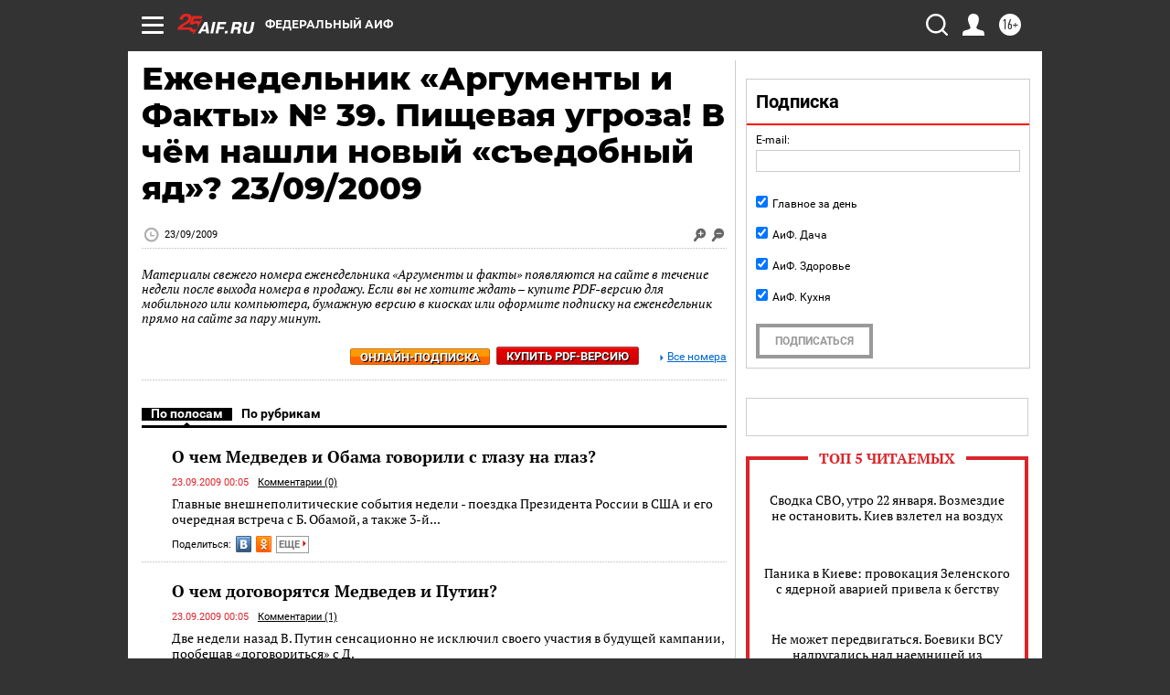

--- FILE ---
content_type: text/html; charset=UTF-8
request_url: https://aif.ru/gazeta/number/224
body_size: 42092
content:
<!DOCTYPE html>
<html lang="ru">

    <head>
    <!-- created_at 22-01-2026 20:02:05 -->
    <script>
        window.isIndexPage = 0;
        window.isMobileBrowser = 0;
        window.disableSidebarCut = 1;
        window.bannerDebugMode = 0;
    </script>

                
                                    <meta http-equiv="Content-Type" content="text/html; charset=utf-8" >
<meta name="format-detection" content="telephone=no" >
<meta name="viewport" content="width=device-width, user-scalable=no, initial-scale=1.0, maximum-scale=1.0, minimum-scale=1.0" >
<meta http-equiv="X-UA-Compatible" content="IE=edge,chrome=1" >
<meta name="HandheldFriendly" content="true" >
<meta name="format-detection" content="telephone=no" >
<meta name="theme-color" content="#ffffff" >
<meta property="og:title" content="Еженедельник «Аргументы и Факты» № 39.  Пищевая угроза! В чём нашли новый «съедобный яд»? 23/09/2009" >
<meta property="og:description" content="Полный номер газеты Еженедельник «Аргументы и Факты» № 39. от 23.09.2009 читайте на сайте aif.ru" >
<meta property="og:image" content="https://aif.ru/img/regions_og_image/0.jpg" >
<meta property="og:url" content="https://aif.ru/gazeta/number/224" >
<meta property="og:site_name" content="AiF" >
<meta name="description" content="Полный номер газеты Еженедельник «Аргументы и Факты» № 39. от 23.09.2009 читайте на сайте aif.ru" >
<meta name="facebook-domain-verification" content="jiqbwww7rrqnwzjkizob7wrpmgmwq3" >
        <title>Еженедельник «Аргументы и Факты» № 39.  Пищевая угроза! В чём нашли новый «съедобный яд»? 23/09/2009</title>    <link rel="shortcut icon" type="image/x-icon" href="/favicon.ico" />
    <link rel="icon" type="image/svg+xml" href="/favicon.svg">
    
    <link rel="preload" href="/redesign2018/fonts/montserrat-v15-latin-ext_latin_cyrillic-ext_cyrillic-regular.woff2" as="font" type="font/woff2" crossorigin>
    <link rel="preload" href="/redesign2018/fonts/montserrat-v15-latin-ext_latin_cyrillic-ext_cyrillic-italic.woff2" as="font" type="font/woff2" crossorigin>
    <link rel="preload" href="/redesign2018/fonts/montserrat-v15-latin-ext_latin_cyrillic-ext_cyrillic-700.woff2" as="font" type="font/woff2" crossorigin>
    <link rel="preload" href="/redesign2018/fonts/montserrat-v15-latin-ext_latin_cyrillic-ext_cyrillic-700italic.woff2" as="font" type="font/woff2" crossorigin>
    <link rel="preload" href="/redesign2018/fonts/montserrat-v15-latin-ext_latin_cyrillic-ext_cyrillic-800.woff2" as="font" type="font/woff2" crossorigin>
    <!--[if IE 8]><link href="https://aif.ru/css/ie8.css?5a7" media="all" rel="stylesheet" type="text/css" ><![endif]-->
<link href="https://aif.ru/css/print.css?5a7" media="print" rel="stylesheet" type="text/css" >
<!--[if lt IE 10]><link href="https://aif.ru/css/ie9.css?5a7" media="all" rel="stylesheet" type="text/css" ><![endif]-->
<link href="https://aif.ru/css/output/hybrid_2018_olddesign_adapt.css?5a7" media="" rel="stylesheet" type="text/css" >
<link href="https://aif.ru/redesign2018/css/style.css?5a7" media="" rel="stylesheet" type="text/css" >
<link href="https://aif.ru/redesign2018/css/hybrid_style.css?5a7" media="" rel="stylesheet" type="text/css" >
<link href="https://aif.ru/img/icon/apple_touch_icon_57x57.png?5a7" rel="apple-touch-icon" sizes="57x57" >
<link href="https://aif.ru/img/icon/apple_touch_icon_114x114.png?5a7" rel="apple-touch-icon" sizes="114x114" >
<link href="https://aif.ru/img/icon/apple_touch_icon_72x72.png?5a7" rel="apple-touch-icon" sizes="72x72" >
<link href="https://aif.ru/img/icon/apple_touch_icon_144x144.png?5a7" rel="apple-touch-icon" sizes="144x144" >
<link href="https://aif.ru/img/icon/apple-touch-icon.png?5a7" rel="apple-touch-icon" sizes="180x180" >
<link href="https://aif.ru/img/icon/favicon-32x32.png?5a7" rel="icon" type="image/png" sizes="32x32" >
<link href="https://aif.ru/img/icon/favicon-16x16.png?5a7" rel="icon" type="image/png" sizes="16x16" >
<link href="https://aif.ru/img/manifest.json?5a7" rel="manifest" >
<link href="https://aif.ru/img/safari-pinned-tab.svg?5a7" rel="mask-icon" color="#d55b5b" >
<link href="https://aif.ru/css/newspaper.css?5a7" media="" rel="stylesheet" type="text/css" >
<link href="https://ads.betweendigital.com" rel="preconnect" crossorigin="" >
        <script type="text/javascript">
    //<!--
    var isRedesignPage = false;    //-->
</script>
<!--[if lt IE 9]><script type="text/javascript" src="https://html5shiv.googlecode.com/svn/trunk/html5.js?5a7"></script><![endif]-->
<!--[if lt IE 10]><script type="text/javascript" src="https://aif.ru/resources/front/js/hybrid/css3-multi-column.js?5a7"></script><![endif]-->
<script type="text/javascript" src="https://aif.ru/js/output/jquery.min.js?5a7"></script>
<script type="text/javascript" src="https://aif.ru/js/output/header_scripts_hybrid.js?5a7"></script>
<script type="text/javascript">
    //<!--
    var _sf_startpt=(new Date()).getTime()    //-->
</script>
<script type="text/javascript">
    //<!--
    $(document).ready(function(){
            setTimeout(function(){
                $("input[data-disabled=btn-disabled-html]").removeAttr("disabled");
            }, 1000);
        });    //-->
</script>
<script type="text/javascript" src="https://yastatic.net/s3/passport-sdk/autofill/v1/sdk-suggest-with-polyfills-latest.js?5a7"></script>
<script type="text/javascript">
    //<!--
    window.YandexAuthParams = {"oauthQueryParams":{"client_id":"b104434ccf5a4638bdfe8a9101264f3c","response_type":"code","redirect_uri":"https:\/\/aif.ru\/oauth\/yandex\/callback"},"tokenPageOrigin":"https:\/\/aif.ru"};    //-->
</script>
<script type="text/javascript">
    //<!--
    function AdFox_getWindowSize() {
    var winWidth,winHeight;
	if( typeof( window.innerWidth ) == 'number' ) {
		//Non-IE
		winWidth = window.innerWidth;
		winHeight = window.innerHeight;
	} else if( document.documentElement && ( document.documentElement.clientWidth || document.documentElement.clientHeight ) ) {
		//IE 6+ in 'standards compliant mode'
		winWidth = document.documentElement.clientWidth;
		winHeight = document.documentElement.clientHeight;
	} else if( document.body && ( document.body.clientWidth || document.body.clientHeight ) ) {
		//IE 4 compatible
		winWidth = document.body.clientWidth;
		winHeight = document.body.clientHeight;
	}
	return {"width":winWidth, "height":winHeight};
}//END function AdFox_getWindowSize

function AdFox_getElementPosition(elemId){
    var elem;
    
    if (document.getElementById) {
		elem = document.getElementById(elemId);
	}
	else if (document.layers) {
		elem = document.elemId;
	}
	else if (document.all) {
		elem = document.all.elemId;
	}
    var w = elem.offsetWidth;
    var h = elem.offsetHeight;	
    var l = 0;
    var t = 0;
	
    while (elem)
    {
        l += elem.offsetLeft;
        t += elem.offsetTop;
        elem = elem.offsetParent;
    }

    return {"left":l, "top":t, "width":w, "height":h};
} //END function AdFox_getElementPosition

function AdFox_getBodyScrollTop(){
	return self.pageYOffset || (document.documentElement && document.documentElement.scrollTop) || (document.body && document.body.scrollTop);
} //END function AdFox_getBodyScrollTop

function AdFox_getBodyScrollLeft(){
	return self.pageXOffset || (document.documentElement && document.documentElement.scrollLeft) || (document.body && document.body.scrollLeft);
}//END function AdFox_getBodyScrollLeft

function AdFox_Scroll(elemId,elemSrc){
   var winPos = AdFox_getWindowSize();
   var winWidth = winPos.width;
   var winHeight = winPos.height;
   var scrollY = AdFox_getBodyScrollTop();
   var scrollX =  AdFox_getBodyScrollLeft();
   var divId = 'AdFox_banner_'+elemId;
   var ltwhPos = AdFox_getElementPosition(divId);
   var lPos = ltwhPos.left;
   var tPos = ltwhPos.top;

   if(scrollY+winHeight+5 >= tPos && scrollX+winWidth+5 >= lPos){
      AdFox_getCodeScript(1,elemId,elemSrc);
	  }else{
	     setTimeout('AdFox_Scroll('+elemId+',"'+elemSrc+'");',100);
	  }
}//End function AdFox_Scroll    //-->
</script>
<script type="text/javascript">
    //<!--
    function AdFox_SetLayerVis(spritename,state){
   document.getElementById(spritename).style.visibility=state;
}

function AdFox_Open(AF_id){
   AdFox_SetLayerVis('AdFox_DivBaseFlash_'+AF_id, "hidden");
   AdFox_SetLayerVis('AdFox_DivOverFlash_'+AF_id, "visible");
}

function AdFox_Close(AF_id){
   AdFox_SetLayerVis('AdFox_DivOverFlash_'+AF_id, "hidden");
   AdFox_SetLayerVis('AdFox_DivBaseFlash_'+AF_id, "visible");
}

function AdFox_getCodeScript(AF_n,AF_id,AF_src){
   var AF_doc;
   if(AF_n<10){
      try{
	     if(document.all && !window.opera){
		    AF_doc = window.frames['AdFox_iframe_'+AF_id].document;
			}else if(document.getElementById){
			         AF_doc = document.getElementById('AdFox_iframe_'+AF_id).contentDocument;
					 }
		 }catch(e){}
    if(AF_doc){
	   AF_doc.write('<scr'+'ipt type="text/javascript" src="'+AF_src+'"><\/scr'+'ipt>');
	   }else{
	      setTimeout('AdFox_getCodeScript('+(++AF_n)+','+AF_id+',"'+AF_src+'");', 100);
		  }
		  }
}

function adfoxSdvigContent(banID, flashWidth, flashHeight){
	var obj = document.getElementById('adfoxBanner'+banID).style;
	if (flashWidth == '100%') obj.width = flashWidth;
	    else obj.width = flashWidth + "px";
	if (flashHeight == '100%') obj.height = flashHeight;
	    else obj.height = flashHeight + "px";
}

function adfoxVisibilityFlash(banName, flashWidth, flashHeight){
    	var obj = document.getElementById(banName).style;
	if (flashWidth == '100%') obj.width = flashWidth;
	    else obj.width = flashWidth + "px";
	if (flashHeight == '100%') obj.height = flashHeight;
	    else obj.height = flashHeight + "px";
}

function adfoxStart(banID, FirShowFlNum, constVisFlashFir, sdvigContent, flash1Width, flash1Height, flash2Width, flash2Height){
	if (FirShowFlNum == 1) adfoxVisibilityFlash('adfoxFlash1'+banID, flash1Width, flash1Height);
	    else if (FirShowFlNum == 2) {
		    adfoxVisibilityFlash('adfoxFlash2'+banID, flash2Width, flash2Height);
	        if (constVisFlashFir == 'yes') adfoxVisibilityFlash('adfoxFlash1'+banID, flash1Width, flash1Height);
		    if (sdvigContent == 'yes') adfoxSdvigContent(banID, flash2Width, flash2Height);
		        else adfoxSdvigContent(banID, flash1Width, flash1Height);
	}
}

function adfoxOpen(banID, constVisFlashFir, sdvigContent, flash2Width, flash2Height){
	var aEventOpenClose = new Image();
	var obj = document.getElementById("aEventOpen"+banID);
	if (obj) aEventOpenClose.src =  obj.title+'&rand='+Math.random()*1000000+'&prb='+Math.random()*1000000;
	adfoxVisibilityFlash('adfoxFlash2'+banID, flash2Width, flash2Height);
	if (constVisFlashFir != 'yes') adfoxVisibilityFlash('adfoxFlash1'+banID, 1, 1);
	if (sdvigContent == 'yes') adfoxSdvigContent(banID, flash2Width, flash2Height);
}


function adfoxClose(banID, constVisFlashFir, sdvigContent, flash1Width, flash1Height){
	var aEventOpenClose = new Image();
	var obj = document.getElementById("aEventClose"+banID);
	if (obj) aEventOpenClose.src =  obj.title+'&rand='+Math.random()*1000000+'&prb='+Math.random()*1000000;
	adfoxVisibilityFlash('adfoxFlash2'+banID, 1, 1);
	if (constVisFlashFir != 'yes') adfoxVisibilityFlash('adfoxFlash1'+banID, flash1Width, flash1Height);
	if (sdvigContent == 'yes') adfoxSdvigContent(banID, flash1Width, flash1Height);
}    //-->
</script>
<script type="text/javascript" async="true" src="https://yandex.ru/ads/system/header-bidding.js?5a7"></script>
<script type="text/javascript" src="https://ad.mail.ru/static/sync-loader.js?5a7"></script>
<script type="text/javascript" async="true" src="https://cdn.skcrtxr.com/roxot-wrapper/js/roxot-manager.js?pid=42c21743-edce-4460-a03e-02dbaef8f162"></script>
<script type="text/javascript" src="https://cdn-rtb.sape.ru/js/uids.js?5a7"></script>
<script type="text/javascript">
    //<!--
        var adfoxBiddersMap = {
    "betweenDigital": "816043",
 "mediasniper": "2218745",
    "myTarget": "810102",
 "buzzoola": "1096246",
 "adfox_roden-media": "3373170",
    "videonow": "2966090", 
 "adfox_adsmart": "1463295",
  "Gnezdo": "3123512",
    "roxot": "3196121",
 "astralab": "2486209",
  "getintent": "3186204",
 "sape": "2758269",
 "adwile": "2733112",
 "hybrid": "2809332"
};
var syncid = window.rb_sync.id;
	  var biddersCpmAdjustmentMap = {
      'adfox_adsmart': 0.6,
	  'Gnezdo': 0.8,
	  'adwile': 0.8
  };

if (window.innerWidth >= 1024) {
var adUnits = [{
        "code": "adfox_153825256063495017",
  "sizes": [[300, 600], [240,400]],
        "bids": [{
                "bidder": "betweenDigital",
                "params": {
                    "placementId": "3235886"
                }
            },{
                "bidder": "myTarget",
                "params": {
                    "placementId": "555209",
"sendTargetRef": "true",
"additional": {
"fpid": syncid
}			
                }
            },{
                "bidder": "hybrid",
                "params": {
                    "placementId": "6582bbf77bc72f59c8b22f65"
                }
            },{
                "bidder": "buzzoola",
                "params": {
                    "placementId": "1252803"
                }
            },{
                "bidder": "videonow",
                "params": {
                    "placementId": "8503533"
                }
            },{
                    "bidder": "adfox_adsmart",
                    "params": {
						p1: 'cqguf',
						p2: 'hhro'
					}
            },{
                    "bidder": "roxot",
                    "params": {
						placementId: '2027d57b-1cff-4693-9a3c-7fe57b3bcd1f',
						sendTargetRef: true
					}
            },{
                    "bidder": "mediasniper",
                    "params": {
						"placementId": "4417"
					}
            },{
                    "bidder": "Gnezdo",
                    "params": {
						"placementId": "354318"
					}
            },{
                    "bidder": "getintent",
                    "params": {
						"placementId": "215_V_aif.ru_D_Top_300x600"
					}
            },{
                    "bidder": "adfox_roden-media",
                    "params": {
						p1: "dilmj",
						p2: "emwl"
					}
            },{
                    "bidder": "astralab",
                    "params": {
						"placementId": "642ad3a28528b410c4990932"
					}
            }
        ]
    },{
        "code": "adfox_150719646019463024",
		"sizes": [[640,480], [640,360]],
        "bids": [{
                "bidder": "adfox_adsmart",
                    "params": {
						p1: 'cmqsb',
						p2: 'ul'
					}
            },{
                "bidder": "sape",
                "params": {
                    "placementId": "872427",
					additional: {
                       sapeFpUids: window.sapeRrbFpUids || []
                   }				
                }
            },{
                "bidder": "roxot",
                "params": {
                    placementId: '2b61dd56-9c9f-4c45-a5f5-98dd5234b8a1',
					sendTargetRef: true
                }
            },{
                "bidder": "getintent",
                "params": {
                    "placementId": "215_V_aif.ru_D_AfterArticle_640х480"
                }
            }
        ]
    },{
        "code": "adfox_149010055036832877",
		"sizes": [[970,250]],
		"bids": [{
                    "bidder": "adfox_roden-media",
                    "params": {
						p1: 'dilmi',
						p2: 'hfln'
					}
            },{
                    "bidder": "buzzoola",
                    "params": {
						"placementId": "1252804"
					}
            },{
                    "bidder": "getintent",
                    "params": {
						"placementId": "215_V_aif.ru_D_Billboard_970x250"
					}
            },{
                "bidder": "astralab",
                "params": {
                    "placementId": "67bf071f4e6965fa7b30fea3"
                }
            },{
                    "bidder": "hybrid",
                    "params": {
						"placementId": "6582bbf77bc72f59c8b22f66"
					}
            },{
                    "bidder": "myTarget",
                    "params": {
						"placementId": "1462991",
"sendTargetRef": "true",
"additional": {
"fpid": syncid
}			
					}
            }			           
        ]        
    },{
        "code": "adfox_149874332414246474",
		"sizes": [[640,360], [300,250], [640,480]],
		"codeType": "combo",
		"bids": [{
                "bidder": "mediasniper",
                "params": {
                    "placementId": "4419"
                }
            },{
                "bidder": "buzzoola",
                "params": {
                    "placementId": "1220692"
                }
            },{
                "bidder": "astralab",
                "params": {
                    "placementId": "66fd25eab13381b469ae4b39"
                }
            },
			{
                    "bidder": "betweenDigital",
                    "params": {
						"placementId": "4502825"
					}
            }
			           
        ]        
    },{
        "code": "adfox_149848658878716687",
		"sizes": [[300,600], [240,400]],
        "bids": [{
                "bidder": "betweenDigital",
                "params": {
                    "placementId": "3377360"
                }
            },{
                "bidder": "roxot",
                "params": {
                    placementId: 'fdaba944-bdaa-4c63-9dd3-af12fc6afbf8',
					sendTargetRef: true
                }
            },{
                "bidder": "sape",
                "params": {
                    "placementId": "872425",
					additional: {
                       sapeFpUids: window.sapeRrbFpUids || []
                   }
                }
            },{
                "bidder": "adwile",
                "params": {
                    "placementId": "27990"
                }
            }
        ]        
    }
],
	syncPixels = [{
    bidder: 'hybrid',
    pixels: [
    "https://www.tns-counter.ru/V13a****idsh_ad/ru/CP1251/tmsec=idsh_dis/",
    "https://www.tns-counter.ru/V13a****idsh_vid/ru/CP1251/tmsec=idsh_aifru-hbrdis/",
    "https://mc.yandex.ru/watch/66716692?page-url=aifru%3Futm_source=dis_hybrid_default%26utm_medium=%26utm_campaign=%26utm_content=%26utm_term=&page-ref="+window.location.href
]
  }
  ];
} else if (window.innerWidth < 1024) {
var adUnits = [{
        "code": "adfox_14987283079885683",
		"sizes": [[300,250], [300,240]],
        "bids": [{
                "bidder": "betweenDigital",
                "params": {
                    "placementId": "2492448"
                }
            },{
                "bidder": "myTarget",
                "params": {
                    "placementId": "226830",
"sendTargetRef": "true",
"additional": {
"fpid": syncid
}			
                }
            },{
                "bidder": "hybrid",
                "params": {
                    "placementId": "6582bbf77bc72f59c8b22f64"
                }
            },{
                "bidder": "mediasniper",
                "params": {
                    "placementId": "4418"
                }
            },{
                "bidder": "buzzoola",
                "params": {
                    "placementId": "563787"
                }
            },{
                "bidder": "roxot",
                "params": {
                    placementId: '20bce8ad-3a5e-435a-964f-47be17e201cf',
					sendTargetRef: true
                }
            },{
                "bidder": "videonow",
                "params": {
                    "placementId": "2577490"
                }
            },{
                "bidder": "adfox_adsmart",
                    "params": {
						p1: 'cqmbg',
						p2: 'ul'
					}
            },{
                    "bidder": "Gnezdo",
                    "params": {
						"placementId": "354316"
					}
            },{
                    "bidder": "getintent",
                    "params": {
						"placementId": "215_V_aif.ru_M_Top_300x250"
					}
            },{
                    "bidder": "adfox_roden-media",
                    "params": {
						p1: "dilmx",
						p2: "hbts"
					}
            },{
                "bidder": "astralab",
                "params": {
                    "placementId": "642ad47d8528b410c4990933"
                }
            }			
        ]        
    },{
        "code": "adfox_153545578261291257",
		"bids": [{
                    "bidder": "sape",
                    "params": {
						"placementId": "872426",
					additional: {
                       sapeFpUids: window.sapeRrbFpUids || []
                   }
					}
            },{
                    "bidder": "roxot",
                    "params": {
						placementId: 'eb2ebb9c-1e7e-4c80-bef7-1e93debf197c',
						sendTargetRef: true
					}
            }
			           
        ]        
    },{
        "code": "adfox_165346609120174064",
		"sizes": [[320,100]],
		"bids": [            
            		{
                    "bidder": "buzzoola",
                    "params": {
						"placementId": "1252806"
					}
            },{
                    "bidder": "getintent",
                    "params": {
						"placementId": "215_V_aif.ru_M_FloorAd_320x100"
					}
            }
			           
        ]        
    },{
        "code": "adfox_155956315896226671",
		"bids": [            
            		{
                    "bidder": "buzzoola",
                    "params": {
						"placementId": "1252805"
					}
            },{
                    "bidder": "sape",
                    "params": {
						"placementId": "887956",
					additional: {
                       sapeFpUids: window.sapeRrbFpUids || []
                   }
					}
            },{
                    "bidder": "myTarget",
                    "params": {
						"placementId": "821424",
"sendTargetRef": "true",
"additional": {
"fpid": syncid
}			
					}
            }
			           
        ]        
    },{
        "code": "adfox_149874332414246474",
		"sizes": [[640,360], [300,250], [640,480]],
		"codeType": "combo",
		"bids": [{
                "bidder": "adfox_roden-media",
                "params": {
					p1: 'dilmk',
					p2: 'hfiu'
				}
            },{
                "bidder": "mediasniper",
                "params": {
                    "placementId": "4419"
                }
            },{
                "bidder": "roxot",
                "params": {
                    placementId: 'ba25b33d-cd61-4c90-8035-ea7d66f011c6',
					sendTargetRef: true
                }
            },{
                "bidder": "adwile",
                "params": {
                    "placementId": "27991"
                }
            },{
                    "bidder": "Gnezdo",
                    "params": {
						"placementId": "354317"
					}
            },{
                    "bidder": "getintent",
                    "params": {
						"placementId": "215_V_aif.ru_M_Comboblock_300x250"
					}
            },{
                    "bidder": "astralab",
                    "params": {
						"placementId": "66fd260fb13381b469ae4b3f"
					}
            },{
                    "bidder": "betweenDigital",
                    "params": {
						"placementId": "4502825"
					}
            }
			]        
    }
],
	syncPixels = [
  {
    bidder: 'hybrid',
    pixels: [
    "https://www.tns-counter.ru/V13a****idsh_ad/ru/CP1251/tmsec=idsh_mob/",
    "https://www.tns-counter.ru/V13a****idsh_vid/ru/CP1251/tmsec=idsh_aifru-hbrmob/",
    "https://mc.yandex.ru/watch/66716692?page-url=aifru%3Futm_source=mob_hybrid_default%26utm_medium=%26utm_campaign=%26utm_content=%26utm_term=&page-ref="+window.location.href
]
  }
  ];
}
var userTimeout = 1500;
window.YaHeaderBiddingSettings = {
    biddersMap: adfoxBiddersMap,
	biddersCpmAdjustmentMap: biddersCpmAdjustmentMap,
    adUnits: adUnits,
    timeout: userTimeout,
    syncPixels: syncPixels	
};    //-->
</script>
<script type="text/javascript">
    //<!--
    window.yaContextCb = window.yaContextCb || []    //-->
</script>
<script type="text/javascript" async="true" src="https://yandex.ru/ads/system/context.js?5a7"></script>
<script type="text/javascript">
    //<!--
    window.EventObserver = {
    observers: {},

    subscribe: function (name, fn) {
        if (!this.observers.hasOwnProperty(name)) {
            this.observers[name] = [];
        }
        this.observers[name].push(fn)
    },
    
    unsubscribe: function (name, fn) {
        if (!this.observers.hasOwnProperty(name)) {
            return;
        }
        this.observers[name] = this.observers[name].filter(function (subscriber) {
            return subscriber !== fn
        })
    },
    
    broadcast: function (name, data) {
        if (!this.observers.hasOwnProperty(name)) {
            return;
        }
        this.observers[name].forEach(function (subscriber) {
            return subscriber(data)
        })
    }
};    //-->
</script>
<script type="text/javascript">
    //<!--
    
		if (window.is_mobile_browser) {
			document.write('\x3Cscript src="//cdnjs.cloudflare.com/ajax/libs/probtn/1.0.1/includepb.min.js">\x3C/script>');
		}
	    //-->
</script>    
    <script>
  var adcm_config ={
    id:1064,
    platformId: 64,
    init: function () {
      window.adcm.call();
    }
  };
</script>
<script src="https://tag.digitaltarget.ru/adcm.js" async></script>    <script async src="https://www.googletagservices.com/tag/js/gpt.js"></script>
<script async src="https://cdn-b.notsy.io/aif/ym.js"></script>
<script>
window.notsyCmd = window.notsyCmd || [];
window.notsyCmd.push(function() {
window.notsyInit(

{ "pageVersionAutodetect": true }
);
});
</script><meta name="yandex-verification" content="8955d390668df851" /><meta name="pmail-verification" content="3ceefc399ea825d3fbd26afe47883715">    <link rel="stylesheet" type="text/css" media="print" href="https://aif.ru/redesign2018/css/print.css?5a7" />
    <base href=""/>
</head>    <body class="region__0 ">
        <div class="overlay"></div>
		<!-- Rating@Mail.ru counter -->
<script type="text/javascript">
var _tmr = window._tmr || (window._tmr = []);
_tmr.push({id: "59428", type: "pageView", start: (new Date()).getTime()});
(function (d, w, id) {
  if (d.getElementById(id)) return;
  var ts = d.createElement("script"); ts.type = "text/javascript"; ts.async = true; ts.id = id;
  ts.src = "https://top-fwz1.mail.ru/js/code.js";
  var f = function () {var s = d.getElementsByTagName("script")[0]; s.parentNode.insertBefore(ts, s);};
  if (w.opera == "[object Opera]") { d.addEventListener("DOMContentLoaded", f, false); } else { f(); }
})(document, window, "topmailru-code");
</script><noscript><div>
<img src="https://top-fwz1.mail.ru/counter?id=59428;js=na" style="border:0;position:absolute;left:-9999px;" alt="Top.Mail.Ru" />
</div></noscript>
<!-- //Rating@Mail.ru counter -->        <noindex><div class="adv_content bp__body_first no_lands no_portr no_mob"><div class="banner_params hide" data-params="{&quot;id&quot;:5465,&quot;num&quot;:1,&quot;place&quot;:&quot;body_first&quot;}"></div>
<!--AdFox START-->
<!--aif_direct-->
<!--Площадка: AIF_fullscreen/catfish / * / *-->
<!--Тип баннера: CatFish-->
<!--Расположение: <верх страницы>-->
<div id="adfox_155956532411722131"></div>
<script>
window.yaContextCb.push(()=>{
    Ya.adfoxCode.create({
      ownerId: 249933,
        containerId: 'adfox_155956532411722131',
type: 'fullscreen',
platform: 'desktop',
        params: {
            pp: 'g',
            ps: 'didj',
            p2: 'gkue',
            puid1: ''
        }
    });
});
</script></div></noindex>
        
                <div id="container" class="container">

                                    <div class="top_banner">
                        <noindex><div class="adv_content bp__header no_lands no_portr cont_center adwrapper no_mob"><div class="banner_params hide" data-params="{&quot;id&quot;:1500,&quot;num&quot;:1,&quot;place&quot;:&quot;header&quot;}"></div>
<center data-slot="1500">

<!--AdFox START-->
<!--aif_direct-->
<!--Площадка: AIF.ru / * / *-->
<!--Тип баннера: Background-->
<!--Расположение: <верх страницы>-->
<div id="adfox_149010055036832877"></div>
<script>
window.yaContextCb.push(()=>{
    Ya.adfoxCode.create({
      ownerId: 249933,
        containerId: 'adfox_149010055036832877',
        params: {
            pp: 'g',
            ps: 'chxs',
            p2: 'fmis'
          
        }
    });
});
</script>

<script>
$(document).ready(function() {
$('#container').addClass('total_branb_no_top');
 });
</script>
<style>
body > a[style] {position:fixed !important;}
</style> 
  


</center></div></noindex>                    </div>
                
	            

                
                <!-- segment header -->
                                <script>
	currentUser = new User();
</script>

<header class="header">
    <div class="count_box_nodisplay">
    <div class="couter_block"><!--LiveInternet counter-->
<script type="text/javascript"><!--
document.write("<img src='https://counter.yadro.ru//hit;AIF?r"+escape(document.referrer)+((typeof(screen)=="undefined")?"":";s"+screen.width+"*"+screen.height+"*"+(screen.colorDepth?screen.colorDepth:screen.pixelDepth))+";u"+escape(document.URL)+";h"+escape(document.title.substring(0,80))+";"+Math.random()+"' width=1 height=1 alt=''>");
//--></script><!--/LiveInternet--></div></div>    <div class="topline">
    <a href="#" class="burger openCloser">
        <div class="burger__wrapper">
            <span class="burger__line"></span>
            <span class="burger__line"></span>
            <span class="burger__line"></span>
        </div>
    </a>

    
    <a href="/" class="logo_box">
                <img width="96" height="22" src="https://aif.ru/redesign2018/img/logo_25.svg?5a7" alt="Аргументы и Факты">
            </a>
    <div itemscope itemtype="http://schema.org/Organization" class="schema_org">
        <img itemprop="logo" src="https://aif.ru/redesign2018/img/logo.svg?5a7" />
        <a itemprop="url" href="/"></a>
        <meta itemprop="name" content="АО «Аргументы и Факты»" />
        <div itemprop="address" itemscope itemtype="http://schema.org/PostalAddress">
            <meta itemprop="postalCode" content="101000" />
            <meta itemprop="addressLocality" content="Москва" />
            <meta itemprop="streetAddress" content="ул. Мясницкая, д. 42"/>
            <meta itemprop="addressCountry" content="RU"/>
            <a itemprop="telephone" href="tel:+74956465757">+7 (495) 646 57 57</a>
        </div>
    </div>
    <div class="age16 age16_topline">16+</div>
    <a href="#" class="region regionOpenCloser">
        <img width="19" height="25" src="https://aif.ru/redesign2018/img/location.svg?5a7"><span>Федеральный АиФ</span>
    </a>
    <div class="topline__slot">
             </div>

    <!--a class="topline__hashtag" href="https://aif.ru/health/coronavirus/?utm_medium=header&utm_content=covid&utm_source=aif">#остаемсядома</a-->
    <div class="auth_user_status_js">
        <a href="#" class="user auth_link_login_js auth_open_js"><img width="24" height="24" src="https://aif.ru/redesign2018/img/user_ico.svg?5a7"></a>
        <a href="/profile" class="user auth_link_profile_js" style="display: none"><img width="24" height="24" src="https://aif.ru/redesign2018/img/user_ico.svg?5a7"></a>
    </div>
    <div class="search_box">
        <a href="#" class="search_ico searchOpener">
            <img width="24" height="24" src="https://aif.ru/redesign2018/img/search_ico.svg?5a7">
        </a>
        <div class="search_input">
            <form action="/search" id="search_form1">
                <input type="text" name="text" maxlength="50"/>
            </form>
        </div>
    </div>
</div>

<div class="fixed_menu topline">
    <div class="cont_center">
        <a href="#" class="burger openCloser">
            <div class="burger__wrapper">
                <span class="burger__line"></span>
                <span class="burger__line"></span>
                <span class="burger__line"></span>
            </div>
        </a>
        <a href="/" class="logo_box">
                        <img width="96" height="22" src="https://aif.ru/redesign2018/img/logo_25.svg?5a7" alt="Аргументы и Факты">
                    </a>
        <div class="age16 age16_topline">16+</div>
        <a href="/" class="region regionOpenCloser">
            <img width="19" height="25" src="https://aif.ru/redesign2018/img/location.svg?5a7">
            <span>Федеральный АиФ</span>
        </a>
        <div class="topline__slot">
                    </div>

        <!--a class="topline__hashtag" href="https://aif.ru/health/coronavirus/?utm_medium=header&utm_content=covid&utm_source=aif">#остаемсядома</a-->
        <div class="auth_user_status_js">
            <a href="#" class="user auth_link_login_js auth_open_js"><img width="24" height="24" src="https://aif.ru/redesign2018/img/user_ico.svg?5a7"></a>
            <a href="/profile" class="user auth_link_profile_js" style="display: none"><img width="24" height="24" src="https://aif.ru/redesign2018/img/user_ico.svg?5a7"></a>
        </div>
        <div class="search_box">
            <a href="#" class="search_ico searchOpener">
                <img width="24" height="24" src="https://aif.ru/redesign2018/img/search_ico.svg?5a7">
            </a>
            <div class="search_input">
                <form action="/search">
                    <input type="text" name="text" maxlength="50" >
                </form>
            </div>
        </div>
    </div>
</div>    <div class="regions_box">
    <nav class="cont_center">
        <ul class="regions">
            <li><a href="https://aif.ru?from_menu=1">ФЕДЕРАЛЬНЫЙ</a></li>
            <li><a href="https://spb.aif.ru">САНКТ-ПЕТЕРБУРГ</a></li>

            
                                    <li><a href="https://adigea.aif.ru">Адыгея</a></li>
                
            
                                    <li><a href="https://arh.aif.ru">Архангельск</a></li>
                
            
                
            
                
            
                                    <li><a href="https://astrakhan.aif.ru">Астрахань</a></li>
                
            
                                    <li><a href="https://altai.aif.ru">Барнаул</a></li>
                
            
                                    <li><a href="https://aif.by">Беларусь</a></li>
                
            
                                    <li><a href="https://bel.aif.ru">Белгород</a></li>
                
            
                
            
                                    <li><a href="https://bryansk.aif.ru">Брянск</a></li>
                
            
                                    <li><a href="https://bur.aif.ru">Бурятия</a></li>
                
            
                                    <li><a href="https://vl.aif.ru">Владивосток</a></li>
                
            
                                    <li><a href="https://vlad.aif.ru">Владимир</a></li>
                
            
                                    <li><a href="https://vlg.aif.ru">Волгоград</a></li>
                
            
                                    <li><a href="https://vologda.aif.ru">Вологда</a></li>
                
            
                                    <li><a href="https://vrn.aif.ru">Воронеж</a></li>
                
            
                
            
                                    <li><a href="https://dag.aif.ru">Дагестан</a></li>
                
            
                
            
                                    <li><a href="https://ivanovo.aif.ru">Иваново</a></li>
                
            
                                    <li><a href="https://irk.aif.ru">Иркутск</a></li>
                
            
                                    <li><a href="https://kazan.aif.ru">Казань</a></li>
                
            
                                    <li><a href="https://kzaif.kz">Казахстан</a></li>
                
            
                
            
                                    <li><a href="https://klg.aif.ru">Калининград</a></li>
                
            
                
            
                                    <li><a href="https://kaluga.aif.ru">Калуга</a></li>
                
            
                                    <li><a href="https://kamchatka.aif.ru">Камчатка</a></li>
                
            
                
            
                                    <li><a href="https://karel.aif.ru">Карелия</a></li>
                
            
                                    <li><a href="https://kirov.aif.ru">Киров</a></li>
                
            
                                    <li><a href="https://komi.aif.ru">Коми</a></li>
                
            
                                    <li><a href="https://kostroma.aif.ru">Кострома</a></li>
                
            
                                    <li><a href="https://kuban.aif.ru">Краснодар</a></li>
                
            
                                    <li><a href="https://krsk.aif.ru">Красноярск</a></li>
                
            
                                    <li><a href="https://krym.aif.ru">Крым</a></li>
                
            
                                    <li><a href="https://kuzbass.aif.ru">Кузбасс</a></li>
                
            
                
            
                
            
                                    <li><a href="https://aif.kg">Кыргызстан</a></li>
                
            
                                    <li><a href="https://mar.aif.ru">Марий Эл</a></li>
                
            
                                    <li><a href="https://saransk.aif.ru">Мордовия</a></li>
                
            
                                    <li><a href="https://murmansk.aif.ru">Мурманск</a></li>
                
            
                
            
                                    <li><a href="https://nn.aif.ru">Нижний Новгород</a></li>
                
            
                                    <li><a href="https://nsk.aif.ru">Новосибирск</a></li>
                
            
                
            
                                    <li><a href="https://omsk.aif.ru">Омск</a></li>
                
            
                                    <li><a href="https://oren.aif.ru">Оренбург</a></li>
                
            
                                    <li><a href="https://penza.aif.ru">Пенза</a></li>
                
            
                                    <li><a href="https://perm.aif.ru">Пермь</a></li>
                
            
                                    <li><a href="https://pskov.aif.ru">Псков</a></li>
                
            
                                    <li><a href="https://rostov.aif.ru">Ростов-на-Дону</a></li>
                
            
                                    <li><a href="https://rzn.aif.ru">Рязань</a></li>
                
            
                                    <li><a href="https://samara.aif.ru">Самара</a></li>
                
            
                
            
                                    <li><a href="https://saratov.aif.ru">Саратов</a></li>
                
            
                                    <li><a href="https://sakhalin.aif.ru">Сахалин</a></li>
                
            
                
            
                                    <li><a href="https://smol.aif.ru">Смоленск</a></li>
                
            
                
            
                                    <li><a href="https://stav.aif.ru">Ставрополь</a></li>
                
            
                
            
                                    <li><a href="https://tver.aif.ru">Тверь</a></li>
                
            
                                    <li><a href="https://tlt.aif.ru">Тольятти</a></li>
                
            
                                    <li><a href="https://tomsk.aif.ru">Томск</a></li>
                
            
                                    <li><a href="https://tula.aif.ru">Тула</a></li>
                
            
                                    <li><a href="https://tmn.aif.ru">Тюмень</a></li>
                
            
                                    <li><a href="https://udm.aif.ru">Удмуртия</a></li>
                
            
                
            
                                    <li><a href="https://ul.aif.ru">Ульяновск</a></li>
                
            
                                    <li><a href="https://ural.aif.ru">Урал</a></li>
                
            
                                    <li><a href="https://ufa.aif.ru">Уфа</a></li>
                
            
                
            
                
            
                                    <li><a href="https://hab.aif.ru">Хабаровск</a></li>
                
            
                
            
                                    <li><a href="https://chv.aif.ru">Чебоксары</a></li>
                
            
                                    <li><a href="https://chel.aif.ru">Челябинск</a></li>
                
            
                                    <li><a href="https://chr.aif.ru">Черноземье</a></li>
                
            
                                    <li><a href="https://chita.aif.ru">Чита</a></li>
                
            
                                    <li><a href="https://ugra.aif.ru">Югра</a></li>
                
            
                                    <li><a href="https://yakutia.aif.ru">Якутия</a></li>
                
            
                                    <li><a href="https://yamal.aif.ru">Ямал</a></li>
                
            
                                    <li><a href="https://yar.aif.ru">Ярославль</a></li>
                
                    </ul>
    </nav>
</div>    <div class="top_menu_box">
    <div class="cont_center">
        <nav class="top_menu main_menu_wrapper_js">
                            <ul class="main_menu main_menu_js" id="rubrics">
                                                        <li  class="menuItem top_level_item_js">

        <a  href="/special" title="Спецпроекты">Спецпроекты</a>
    
    </li>                                                <li  class="menuItem top_level_item_js">

        <a  href="https://aif.ru/tag/ekskljuziv" title="Эксклюзивы" id="custommenu-11736">Эксклюзивы</a>
    
    </li>                                                <li  class="menuItem top_level_item_js">

        <a  href="https://aif.ru/society/gallery/trend-5100" title="Красивые открытки и картинки" id="custommenu-11717">Красивые открытки и картинки</a>
    
    </li>                                                <li  class="menuItem top_level_item_js">

        <a  href="https://aif.ru/sonnik" title="Сонник" id="custommenu-11735">Сонник</a>
    
    </li>                                                <li  class="menuItem top_level_item_js">

        <a  href="https://aif.ru/politics/world/trend_4110" title="Спецоперация на Украине" id="custommenu-11091">Спецоперация на Украине</a>
    
    </li>                                                <li  data-rubric_id="1" class="menuItem top_level_item_js">

        <a  href="/politics" title="Политика" id="custommenu-4290">Политика</a>
    
            <div class="subrubrics_box submenu_js">
            <ul>
                                                            <li  data-rubric_id="2" class="menuItem">

        <a  href="/politics/russia" title="В России" id="custommenu-4317">В России</a>
    
    </li>                                                                                <li  class="menuItem">

        <a  href="https://aif.ru/politics/russia/trend_4077" title="Госдума 2021" id="custommenu-10520">Госдума 2021</a>
    
    </li>                                                                                <li  data-rubric_id="7279" class="menuItem">

        <a  href="/politics/elections" title="Московские выборы" id="custommenu-10048">Московские выборы</a>
    
    </li>                                                                                <li  data-rubric_id="3" class="menuItem">

        <a  href="/politics/world" title="В мире" id="custommenu-4318">В мире</a>
    
    </li>                                                                                <li  class="menuItem">

        <a  href="https://aif.ru/politics/russia/trend_2830" title="Итоги пятилетки. Курская область" id="custommenu-8911">Итоги пятилетки. Курская область</a>
    
    </li>                                                                                <li  data-rubric_id="4316" class="menuItem">

        <a  href="/politics/gallery" title="Галереи" id="custommenu-6894">Галереи</a>
    
    </li>                                                                                <li  data-rubric_id="4198" class="menuItem">

        <a  href="/politics/opinion" title="Мнения" id="custommenu-6893">Мнения</a>
    
    </li>                                                </ul>
        </div>
    </li>                                                <li  data-rubric_id="16" class="menuItem top_level_item_js">

        <a  href="/money" title="Деньги" id="custommenu-4293">Деньги</a>
    
            <div class="subrubrics_box submenu_js">
            <ul>
                                                            <li  data-rubric_id="2988" class="menuItem">

        <a  href="/money/economy" title="Экономика" id="custommenu-5777">Экономика</a>
    
    </li>                                                                                <li  data-rubric_id="17" class="menuItem">

        <a  href="/money/corruption" title="Коррупция" id="custommenu-4329">Коррупция</a>
    
    </li>                                                                                <li  data-rubric_id="18" class="menuItem">

        <a  href="/money/business" title="Карьера и бизнес" id="custommenu-4330">Карьера и бизнес</a>
    
    </li>                                                                                <li  data-rubric_id="19" class="menuItem">

        <a  href="/money/mymoney" title="Личные деньги" id="custommenu-4331">Личные деньги</a>
    
    </li>                                                                                <li  data-rubric_id="20" class="menuItem">

        <a  href="/money/company" title="Компании" id="custommenu-4332">Компании</a>
    
    </li>                                                                                <li  data-rubric_id="21" class="menuItem">

        <a  href="/money/market" title="Рынок" id="custommenu-4333">Рынок</a>
    
    </li>                                                                                <li  class="menuItem">

        <a  href="https://aif.ru/money/mymoney/trend_4660" title="Финансовый ответ" id="custommenu-11432">Финансовый ответ</a>
    
    </li>                                                                                <li  class="menuItem">

        <a  href="https://industry.aif.ru/" title="Время созидать!" id="custommenu-10887">Время созидать!</a>
    
    </li>                                                                                <li  class="menuItem">

        <a  href="https://aif.ru/importozamjeshchjenije" title="Импортозамещение" id="custommenu-10888">Импортозамещение</a>
    
    </li>                                                                                <li  class="menuItem">

        <a  href="https://perspektivy-ii-investicii.aif.ru/" title="Преобразование России" id="custommenu-11453">Преобразование России</a>
    
    </li>                                                </ul>
        </div>
    </li>                                                <li  data-rubric_id="6992" class="menuItem top_level_item_js">

        <a  href="/moscow" title="Москва" id="custommenu-9829">Москва</a>
    
    </li>                                                <li  data-rubric_id="32" class="menuItem top_level_item_js">

        <a  href="/sport" title="Спорт" id="custommenu-4295">Спорт</a>
    
            <div class="subrubrics_box submenu_js">
            <ul>
                                                            <li  data-rubric_id="34" class="menuItem">

        <a  href="/sport/football" title="Футбол" id="custommenu-4342">Футбол</a>
    
    </li>                                                                                <li  data-rubric_id="35" class="menuItem">

        <a  href="/sport/hockey" title="Хоккей" id="custommenu-4343">Хоккей</a>
    
    </li>                                                                                <li  data-rubric_id="36" class="menuItem">

        <a  href="/sport/winter" title="Зимние виды" id="custommenu-4344">Зимние виды</a>
    
    </li>                                                                                <li  data-rubric_id="37" class="menuItem">

        <a  href="/sport/summer" title="Летние виды" id="custommenu-4345">Летние виды</a>
    
    </li>                                                                                <li  class="menuItem">

        <a  href="https://aif.ru/sport/sportin" title="Спорт в городе" id="custommenu-11718">Спорт в городе</a>
    
    </li>                                                                                <li  data-rubric_id="38" class="menuItem">

        <a  href="/sport/other" title="Другие виды" id="custommenu-4346">Другие виды</a>
    
    </li>                                                                                <li  data-rubric_id="39" class="menuItem">

        <a  href="/sport/olymp" title="Олимпиада" id="custommenu-4347">Олимпиада</a>
    
    </li>                                                                                <li  data-rubric_id="40" class="menuItem">

        <a  href="/sport/structure" title="Инфраструктура" id="custommenu-4348">Инфраструктура</a>
    
    </li>                                                                                <li  data-rubric_id="41" class="menuItem">

        <a  href="/sport/person" title="Персона" id="custommenu-4349">Персона</a>
    
    </li>                                                                                <li  data-rubric_id="4315" class="menuItem">

        <a  href="/sport/gallery" title="Фото" id="custommenu-6730">Фото</a>
    
    </li>                                                </ul>
        </div>
    </li>                                                <li  data-rubric_id="61" class="menuItem top_level_item_js">

        <a  href="/health" title="Здоровье" id="custommenu-4298">Здоровье</a>
    
            <div class="subrubrics_box submenu_js">
            <ul>
                                                            <li  data-rubric_id="7473" class="menuItem">

        <a  href="/health/coronavirus" title="Все о коронавирусе" id="custommenu-10428">Все о коронавирусе</a>
    
    </li>                                                                                <li  class="menuItem">

        <a  href="https://aif.ru/zdorovoe_pitanie/" title="Здоровое питание" id="custommenu-10896">Здоровое питание</a>
    
    </li>                                                                                <li  class="menuItem">

        <a  href="https://aif.ru/health/life/trend_3305" title=" Здоровый голос" id="custommenu-9831"> Здоровый голос</a>
    
    </li>                                                                                <li  data-rubric_id="63" class="menuItem">

        <a  href="/health/life" title="Здоровая жизнь" id="custommenu-4366">Здоровая жизнь</a>
    
    </li>                                                                                <li  data-rubric_id="65" class="menuItem">

        <a  href="/health/food" title="Правильное питание" id="custommenu-4368">Правильное питание</a>
    
    </li>                                                                                <li  data-rubric_id="66" class="menuItem">

        <a  href="/health/children" title="Здоровье ребенка" id="custommenu-4369">Здоровье ребенка</a>
    
    </li>                                                                                <li  data-rubric_id="64" class="menuItem">

        <a  href="/health/secrets" title="Секреты красоты" id="custommenu-4367">Секреты красоты</a>
    
    </li>                                                                                <li  class="menuItem">

        <a  href="https://aif.ru/life_stories_zdorovoe_pitanie/" title="Правила питания" id="custommenu-11195">Правила питания</a>
    
    </li>                                                                                <li  class="menuItem">

        <a  href="https://aif.ru/health/trend_3269" title="Лазерная эпиляция" id="custommenu-9677">Лазерная эпиляция</a>
    
    </li>                                                                                <li  data-rubric_id="67" class="menuItem">

        <a  href="/health/psychologic" title="Психология жизни" id="custommenu-4370">Психология жизни</a>
    
    </li>                                                                                <li  class="menuItem">

        <a  href="https://aif.ru/health/life/trend_4082" title="Как защитить себя от вирусов?" id="custommenu-10522">Как защитить себя от вирусов?</a>
    
    </li>                                                                                <li  data-rubric_id="6729" class="menuItem">

        <a  href="/health/health_time" title="Время здоровья" id="custommenu-9605">Время здоровья</a>
    
    </li>                                                                                <li  data-rubric_id="3041" class="menuItem">

        <a  href="/health/mens_health" title="Мужское здоровье" id="custommenu-5636">Мужское здоровье</a>
    
    </li>                                                                                <li  data-rubric_id="3238" class="menuItem">

        <a  href="/health/leksprav" title="Лекарственный справочник " id="custommenu-6432">Лекарственный справочник </a>
    
    </li>                                                                                <li  class="menuItem">

        <a  href="https://aif.ru/gazeta/archive/edition/2" title="Газета АиФ Здоровье" id="custommenu-7497">Газета АиФ Здоровье</a>
    
    </li>                                                                                <li  data-rubric_id="4743" class="menuItem">

        <a  href="/health/pro" title="журнал АиФ ПРО Здоровье" id="custommenu-7361">журнал АиФ ПРО Здоровье</a>
    
    </li>                                                </ul>
        </div>
    </li>                                                <li  data-rubric_id="6" class="menuItem top_level_item_js">

        <a  href="/society/science" title="Наука" id="custommenu-9674">Наука</a>
    
    </li>                                                <li  data-rubric_id="23" class="menuItem top_level_item_js">

        <a  href="/culture" title="Культура" id="custommenu-4294">Культура</a>
    
            <div class="subrubrics_box submenu_js">
            <ul>
                                                            <li  data-rubric_id="3073" class="menuItem">

        <a  href="/culture/movie" title="Кино" id="custommenu-4334">Кино</a>
    
    </li>                                                                                <li  data-rubric_id="25" class="menuItem">

        <a  href="/culture/theater" title="Театр" id="custommenu-4335">Театр</a>
    
    </li>                                                                                <li  data-rubric_id="26" class="menuItem">

        <a  href="/culture/book" title="Книги" id="custommenu-4336">Книги</a>
    
    </li>                                                                                <li  data-rubric_id="27" class="menuItem">

        <a  href="/culture/art" title="Искусство" id="custommenu-4337">Искусство</a>
    
    </li>                                                                                <li  data-rubric_id="3043" class="menuItem">

        <a  href="/culture/showbiz" title="Шоу-бизнес" id="custommenu-5644">Шоу-бизнес</a>
    
    </li>                                                                                <li  data-rubric_id="28" class="menuItem">

        <a  href="/culture/person" title="Персона" id="custommenu-4338">Персона</a>
    
    </li>                                                                                <li  data-rubric_id="29" class="menuItem">

        <a  href="/culture/problem" title="Проблема" id="custommenu-4339">Проблема</a>
    
    </li>                                                                                <li  data-rubric_id="30" class="menuItem">

        <a  href="/culture/freeway" title="Куда пойти" id="custommenu-4340">Куда пойти</a>
    
    </li>                                                                                <li  data-rubric_id="4322" class="menuItem">

        <a  href="/culture/gallery" title="Галереи" id="custommenu-6729">Галереи</a>
    
    </li>                                                                                <li  data-rubric_id="4281" class="menuItem">

        <a  href="/culture/classic" title="Актуальная классика" id="custommenu-6819">Актуальная классика</a>
    
    </li>                                                </ul>
        </div>
    </li>                                                <li  data-rubric_id="15" class="menuItem top_level_item_js">

        <a  href="/incidents" title="Происшествия" id="custommenu-4292">Происшествия</a>
    
    </li>                                                <li  data-rubric_id="4" class="menuItem top_level_item_js">

        <a  href="/society" title="Общество" id="custommenu-4291">Общество</a>
    
            <div class="subrubrics_box submenu_js">
            <ul>
                                                            <li  data-rubric_id="7378" class="menuItem">

        <a  href="/society/75_victory" title="75 лет Победе" id="custommenu-10200">75 лет Победе</a>
    
    </li>                                                                                <li  class="menuItem">

        <a  href="https://aif.ru/politics/russia/trend_4001" title="Просто о сложном" id="custommenu-10494">Просто о сложном</a>
    
    </li>                                                                                <li  data-rubric_id="5" class="menuItem">

        <a  href="/society/web" title="Сеть" id="custommenu-4319">Сеть</a>
    
    </li>                                                                                <li  data-rubric_id="6" class="menuItem">

        <a  href="/society/science" title="Наука" id="custommenu-4320">Наука</a>
    
    </li>                                                                                <li  data-rubric_id="7" class="menuItem">

        <a  href="/society/healthcare" title="Здравоохранение" id="custommenu-4321">Здравоохранение</a>
    
    </li>                                                                                <li  class="menuItem">

        <a  href="https://aif.ru/society/safety/trend-5006" title="Осторожно, мошенники!" id="custommenu-11466">Осторожно, мошенники!</a>
    
    </li>                                                                                <li  data-rubric_id="8" class="menuItem">

        <a  href="/society/army" title="Армия" id="custommenu-4322">Армия</a>
    
    </li>                                                                                <li  data-rubric_id="4189" class="menuItem">

        <a  href="/society/safety" title="Безопасность" id="custommenu-6555">Безопасность</a>
    
    </li>                                                                                <li  data-rubric_id="9" class="menuItem">

        <a  href="/society/education" title="Образование" id="custommenu-4323">Образование</a>
    
    </li>                                                                                <li  data-rubric_id="10" class="menuItem">

        <a  href="/society/law" title="Право" id="custommenu-4324">Право</a>
    
    </li>                                                                                <li  class="menuItem">

        <a  href="https://aif.ru/politics/russia/trend_3106" title="Дальний Восток" id="custommenu-11194">Дальний Восток</a>
    
    </li>                                                                                <li  class="menuItem">

        <a  href="https://aif.ru/society/ecology/trend_3858" title="Арктика — территория развития" id="custommenu-10197">Арктика — территория развития</a>
    
    </li>                                                                                <li  data-rubric_id="6003" class="menuItem">

        <a  href="/society/ecology" title="Экология" id="custommenu-8880">Экология</a>
    
    </li>                                                                                <li  data-rubric_id="5976" class="menuItem">

        <a  href="/society/mchs" title="МЧС России" id="custommenu-8825">МЧС России</a>
    
    </li>                                                                                <li  class="menuItem">

        <a  href="https://aif.ru/society/ecology/trend_3277" title="Мусора.нет" id="custommenu-9679">Мусора.нет</a>
    
    </li>                                                                                <li  class="menuItem">

        <a  href="https://aif.ru/society/army/trend-5039" title="Центр «Воин»" id="custommenu-11738">Центр «Воин»</a>
    
    </li>                                                                                <li  data-rubric_id="5970" class="menuItem">

        <a  href="/society/agronews" title="Агроновости" id="custommenu-8823">Агроновости</a>
    
    </li>                                                                                <li  data-rubric_id="11" class="menuItem">

        <a  href="/society/history" title="История" id="custommenu-4325">История</a>
    
    </li>                                                                                <li  data-rubric_id="12" class="menuItem">

        <a  href="/society/people" title="Люди" id="custommenu-4326">Люди</a>
    
    </li>                                                                                <li  data-rubric_id="13" class="menuItem">

        <a  href="/society/religion" title="Религия" id="custommenu-4327">Религия</a>
    
    </li>                                                                                <li  data-rubric_id="14" class="menuItem">

        <a  href="/society/ptransport" title="Общественный транспорт" id="custommenu-4328">Общественный транспорт</a>
    
    </li>                                                                                <li  data-rubric_id="4213" class="menuItem">

        <a  href="/society/media" title="СМИ" id="custommenu-6593">СМИ</a>
    
    </li>                                                                                <li  data-rubric_id="3052" class="menuItem">

        <a  href="/society/nature" title="Природа" id="custommenu-5642">Природа</a>
    
    </li>                                                                                <li  data-rubric_id="107" class="menuItem">

        <a  href="/travel" title="Туризм" id="custommenu-4307">Туризм</a>
    
    </li>                                                                                <li  data-rubric_id="4388" class="menuItem">

        <a  href="/society/charity" title="Благотворительность" id="custommenu-6892">Благотворительность</a>
    
    </li>                                                                                                                    <li  data-rubric_id="4351" class="menuItem">

        <a  href="/society/changeonelife" title="Измени одну жизнь" id="custommenu-6821">Измени одну жизнь</a>
    
    </li>                                                                                <li  data-rubric_id="4319" class="menuItem">

        <a  href="/society/gallery" title="Галереи" id="custommenu-6731">Галереи</a>
    
    </li>                                                                                <li  data-rubric_id="4196" class="menuItem">

        <a  href="/society/opinion" title="Мнение" id="custommenu-6814">Мнение</a>
    
    </li>                                                </ul>
        </div>
    </li>                                                <li  data-rubric_id="42" class="menuItem top_level_item_js">

        <a  href="/food" title="Кухня" id="custommenu-6274">Кухня</a>
    
            <div class="subrubrics_box submenu_js">
            <ul>
                                                            <li  data-rubric_id="44" class="menuItem">

        <a  href="/food/recipies" title="Рецепты" id="custommenu-6910">Рецепты</a>
    
    </li>                                                                                <li  data-rubric_id="45" class="menuItem">

        <a  href="/food/graphicrecipies" title="Рецепты в инфографике" id="custommenu-6911">Рецепты в инфографике</a>
    
    </li>                                                                                <li  data-rubric_id="46" class="menuItem">

        <a  href="/food/products" title="Продукты и напитки" id="custommenu-6912">Продукты и напитки</a>
    
    </li>                                                                                <li  data-rubric_id="47" class="menuItem">

        <a  href="/food/diet" title="Питание и диеты" id="custommenu-6913">Питание и диеты</a>
    
    </li>                                                                                <li  data-rubric_id="53" class="menuItem">

        <a  href="/food/tricks" title="Кулинарные хитрости" id="custommenu-6918">Кулинарные хитрости</a>
    
    </li>                                                                                <li  data-rubric_id="49" class="menuItem">

        <a  href="/food/master" title="Мастер-классы" id="custommenu-6917">Мастер-классы</a>
    
    </li>                                                                                <li  data-rubric_id="52" class="menuItem">

        <a  href="/food/children" title="Детское питание" id="custommenu-6914">Детское питание</a>
    
    </li>                                                                                <li  data-rubric_id="48" class="menuItem">

        <a  href="/food/world" title="Кухни мира" id="custommenu-6915">Кухни мира</a>
    
    </li>                                                                                <li  data-rubric_id="51" class="menuItem">

        <a  href="/food/household" title="Бытовая техника" id="custommenu-6916">Бытовая техника</a>
    
    </li>                                                                                <li  class="menuItem">

        <a  href="https://aif.ru/food/debate" title="Дебаты " id="custommenu-7134">Дебаты </a>
    
    </li>                                                                                                                    <li  data-rubric_id="4742" class="menuItem">

        <a  href="/food/pro" title="журнал АиФ ПРО кухню" id="custommenu-7360">журнал АиФ ПРО кухню</a>
    
    </li>                                                                                <li  class="menuItem">

        <a  href="https://aif.ru/food/products/trend_4312" title="Вкусы России 2021" id="custommenu-10515">Вкусы России 2021</a>
    
    </li>                                                </ul>
        </div>
    </li>                                                <li  data-rubric_id="54" class="menuItem top_level_item_js">

        <a  href="/dacha" title="Дача " id="custommenu-6275">Дача </a>
    
            <div class="subrubrics_box submenu_js">
            <ul>
                                                            <li  data-rubric_id="55" class="menuItem">

        <a  href="/dacha/ogorod" title="Огород" id="custommenu-6284">Огород</a>
    
    </li>                                                                                <li  data-rubric_id="56" class="menuItem">

        <a  href="/dacha/garden" title="Сад" id="custommenu-6285">Сад</a>
    
    </li>                                                                                                                    <li  data-rubric_id="58" class="menuItem">

        <a  href="/dacha/construction" title="Стройка и дизайн" id="custommenu-6288">Стройка и дизайн</a>
    
    </li>                                                                                <li  data-rubric_id="59" class="menuItem">

        <a  href="/dacha/help" title="Помощь юриста" id="custommenu-6289">Помощь юриста</a>
    
    </li>                                                                                    </ul>
        </div>
    </li>                                                <li  data-rubric_id="68" class="menuItem top_level_item_js">

        <a  href="/auto" title="Авто" id="custommenu-4299">Авто</a>
    
            <div class="subrubrics_box submenu_js">
            <ul>
                                                            <li  data-rubric_id="70" class="menuItem">

        <a  href="/auto/gibdd" title="ГИБДД" id="custommenu-4371">ГИБДД</a>
    
    </li>                                                                                <li  data-rubric_id="71" class="menuItem">

        <a  href="/auto/about" title="Об автомобилях" id="custommenu-4372">Об автомобилях</a>
    
    </li>                                                                                <li  data-rubric_id="72" class="menuItem">

        <a  href="/auto/support" title="Обслуживание" id="custommenu-4373">Обслуживание</a>
    
    </li>                                                                                <li  data-rubric_id="73" class="menuItem">

        <a  href="/auto/practice" title="Практические советы" id="custommenu-4374">Практические советы</a>
    
    </li>                                                                                <li  data-rubric_id="74" class="menuItem">

        <a  href="/auto/roads" title="Пробки/дороги" id="custommenu-4375">Пробки/дороги</a>
    
    </li>                                                                                <li  data-rubric_id="75" class="menuItem">

        <a  href="/auto/safety" title="Безопасность" id="custommenu-4376">Безопасность</a>
    
    </li>                                                                                <li  data-rubric_id="4320" class="menuItem">

        <a  href="/auto/gallery" title="Фото" id="custommenu-6732">Фото</a>
    
    </li>                                                                                <li  class="menuItem">

        <a  href="https://aif.ru/auto/safety/trend_2274" title="Безопасная дорога" id="custommenu-7751">Безопасная дорога</a>
    
    </li>                                                </ul>
        </div>
    </li>                                                <li  data-rubric_id="77" class="menuItem top_level_item_js">

        <a  href="/realty" title="Недвижимость" id="custommenu-4300">Недвижимость</a>
    
            <div class="subrubrics_box submenu_js">
            <ul>
                                                            <li  data-rubric_id="78" class="menuItem">

        <a  href="/realty/city" title="Город" id="custommenu-4378">Город</a>
    
    </li>                                                                                <li  data-rubric_id="79" class="menuItem">

        <a  href="/realty/countryside" title="Загород" id="custommenu-4379">Загород</a>
    
    </li>                                                                                <li  data-rubric_id="80" class="menuItem">

        <a  href="/realty/house" title="Дом/ремонт" id="custommenu-4380">Дом/ремонт</a>
    
    </li>                                                                                <li  data-rubric_id="81" class="menuItem">

        <a  href="/realty/utilities" title="ЖКХ" id="custommenu-4381">ЖКХ</a>
    
    </li>                                                                                <li  data-rubric_id="82" class="menuItem">

        <a  href="/realty/price" title="Цены и рынок" id="custommenu-4382">Цены и рынок</a>
    
    </li>                                                                                <li  data-rubric_id="4329" class="menuItem">

        <a  href="/realty/gallery" title="Фото" id="custommenu-6734">Фото</a>
    
    </li>                                                </ul>
        </div>
    </li>                                                <li  data-rubric_id="83" class="menuItem top_level_item_js">

        <a  href="/techno" title="Техника" id="custommenu-6277">Техника</a>
    
            <div class="subrubrics_box submenu_js">
            <ul>
                                                            <li  data-rubric_id="4641" class="menuItem">

        <a  href="/techno/industry" title="Индустрия" id="custommenu-7202">Индустрия</a>
    
    </li>                                                                                <li  data-rubric_id="4637" class="menuItem">

        <a  href="/techno/web" title="Сеть" id="custommenu-7204">Сеть</a>
    
    </li>                                                                                <li  data-rubric_id="85" class="menuItem">

        <a  href="/techno/gadgets" title="Гаджеты" id="custommenu-6431">Гаджеты</a>
    
    </li>                                                                                <li  data-rubric_id="4639" class="menuItem">

        <a  href="/techno/apps" title="Приложения" id="custommenu-7200">Приложения</a>
    
    </li>                                                                                <li  data-rubric_id="84" class="menuItem">

        <a  href="/techno/pc" title="Компьютеры" id="custommenu-6430">Компьютеры</a>
    
    </li>                                                                                <li  data-rubric_id="4640" class="menuItem">

        <a  href="/techno/technology" title="Технологии" id="custommenu-7201">Технологии</a>
    
    </li>                                                                                <li  data-rubric_id="4324" class="menuItem">

        <a  href="/techno/gallery" title="Фото" id="custommenu-7203">Фото</a>
    
    </li>                                                                                <li  class="menuItem">

        <a  href="https://aif.ru/techno/technology/trend_3948" title="Виртуальные серверы" id="custommenu-10469">Виртуальные серверы</a>
    
    </li>                                                </ul>
        </div>
    </li>                                                                    <li  data-rubric_id="8593" class="menuItem top_level_item_js">

        <a  href="/socpodderzka" title="Социальная поддержка государства" id="custommenu-11420">Социальная поддержка государства</a>
    
    </li>                                                <li  class="menuItem top_level_item_js">

        <a  href="https://aif.ru/importozamjeshchjenije" title="Все об импортозамещении" id="custommenu-10889">Все об импортозамещении</a>
    
    </li>                                                <li  class="menuItem top_level_item_js">

        <a  href="https://aif.ru/natsionalniye_proekti_rossii" title="Национальные проекты России" id="custommenu-11197">Национальные проекты России</a>
    
    </li>                                                <li  class="menuItem top_level_item_js">

        <a  href="https://aif.ru/onlinegames" title="Игры онлайн" id="custommenu-11734">Игры онлайн</a>
    
    </li>                                                <li  class="menuItem top_level_item_js">

        <a  href="https://aif.ru/dosug" title="Конкурсы и тесты" id="custommenu-6278">Конкурсы и тесты</a>
    
            <div class="subrubrics_box submenu_js">
            <ul>
                                                            <li  data-rubric_id="5015" class="menuItem">

        <a  href="/rate" title="Фотоголосования" id="custommenu-7943">Фотоголосования</a>
    
    </li>                                                </ul>
        </div>
    </li>                                                <li  data-rubric_id="106" class="menuItem top_level_item_js">

        <a  href="/dobroe" title="Доброе сердце" id="custommenu-10782">Доброе сердце</a>
    
    </li>                                                <li  class="menuItem top_level_item_js">

        <a  href="/event" title="Пресс-центр" id="custommenu-7629">Пресс-центр</a>
    
            <div class="subrubrics_box submenu_js">
            <ul>
                                                            <li  data-rubric_id="4894" class="menuItem">

        <a  href="/" title="О нас" id="custommenu-7630">О нас</a>
    
    </li>                                                                                <li  class="menuItem">

        <a  href="/event/services" title="Услуги" id="custommenu-7631">Услуги</a>
    
    </li>                                                                                <li  data-rubric_id="4897" class="menuItem">

        <a  href="/event/arhiv" title="Анонсы мероприятий" id="custommenu-7635">Анонсы мероприятий</a>
    
    </li>                                                                                <li  data-rubric_id="6027" class="menuItem">

        <a  href="/event/digital" title="Digital-конференции" id="custommenu-8906">Digital-конференции</a>
    
    </li>                                                                                <li  data-rubric_id="5771" class="menuItem">

        <a  href="/event/info" title="Релизы" id="custommenu-8664">Релизы</a>
    
    </li>                                                                                <li  class="menuItem">

        <a  href="/event/contacts" title="Контакты" id="custommenu-7636">Контакты</a>
    
    </li>                                                </ul>
        </div>
    </li>                                                <li  class="menuItem top_level_item_js">

        <a  href="https://usadbabaryshnikova.aif.ru/" title="Усадьба Барышникова" id="custommenu-10067">Усадьба Барышникова</a>
    
    </li>                        </ul>

            <ul id="projects" class="specprojects static_submenu_js"></ul>
            <div class="right_box">
                                <div class="sharings_box">
    <span>АиФ в социальных сетях</span>
    <ul class="soc">
                <li>
        <a href="https://vk.com/aif_ru" rel="nofollow" target="_blank">
            <img src="https://aif.ru/redesign2018/img/sharings/vk.svg">
        </a>
    </li>
        <li>
        <a href="https://ok.ru/aifru" rel="nofollow" target="_blank">
            <img src="https://aif.ru/redesign2018/img/sharings/ok.svg">
        </a>
    </li>
        <li>
        <a href="https://www.youtube.com/aifru" rel="nofollow" target="_blank">
            <img src="https://aif.ru/redesign2018/img/sharings/youtube.svg">
        </a>
    </li>
        <li>
        <a href="https://vb.me/aif" rel="nofollow" target="_blank">
            <img src="https://aif.ru/redesign2018/img/sharings/viber.svg">
        </a>
    </li>
        <li>
        <a href="https://t.me/aifonline" rel="nofollow" target="_blank">
            <img src="https://aif.ru/redesign2018/img/sharings/tg.svg">
        </a>
    </li>
        <li>
            <a class="rss_button_black" href="/rss/all.php" target="_blank">
                <img src="https://aif.ru/redesign2018/img/sharings/waflya.svg?5a7" />
            </a>
        </li>
                <li>
        <a href="https://itunes.apple.com/ru/app/argumenty-i-fakty/id333210003?mt=8" rel="nofollow" target="_blank">
            <img src="https://aif.ru/redesign2018/img/sharings/apple.svg">
        </a>
    </li>
        <li>
        <a href="https://play.google.com/store/apps/details?id=ru.mobifactor.aifnews" rel="nofollow" target="_blank">
            <img src="https://aif.ru/redesign2018/img/sharings/androd.svg">
        </a>
    </li>
    </ul>
</div>
            </div>
        </nav>
    </div>
</div></header>

                    <div class="cont_center white_bg content_container_js">
                        
                        


                        <div id="content-body" class="clearfix">
                            <div class="content">
                                <div class="box_content">

                                    
									                                                                        <!-- segement content -->

                                    <div class="span-12">
    <section class="number_header clearfix bottom_dotted">
		<h1 class="title">Еженедельник «Аргументы и Факты» № 39.  Пищевая угроза! В чём нашли новый «съедобный яд»? 23/09/2009</h1>        <div class="articl_topline_info clearfix">
            <div class="fleft">
                <div class="time_box">
                    <i class="icon time_icon"></i>
                    <time>23/09/2009</time>
                </div>
            </div>
            <div class="rightblock">
                <div class="zoom_min_press">
                    <a href="#"><i class="icon zoom_icon"></i></a><a href="#"><i class="icon min_icon"></i></a>
                </div>
            </div>
        </div>
        <div class="prew_tags increase_text">
                        			            
                            <ol class="subscribtion_list">
                    <li>  <div class="subs_artic_anons">     <i>
                                                                    Материалы свежего номера еженедельника «Аргументы и факты» появляются на сайте в течение недели после выхода номера в продажу.
                                    Если вы не хотите ждать – купите PDF-версию для мобильного или компьютера, бумажную версию в киосках или оформите подписку на еженедельник прямо на сайте за пару минут.
                                                            </i><br> </div></li>
                </ol>
                    </div>
                                                        <a class="subscribtion_button medium_button" href="https://subscr.aif.ru/">Онлайн-подписка</a>
                                                    <a class="button_red" href="https://www.aif.ru/shop" target="_blank">Купить PDF-версию</a>
                                <a class="link_bottom_right" href="/gazeta/archive/edition/1"><i class="blue_trian_left"></i>Все
                    номера</a>
                        </section>


    <!-- блок со списком материалов и сортировками -->
    <section class="number_content_prew">
                <section>
            <div class="header_options">
                <ol id="number_tabs">
                    <li class="active aiftab" data-container="container_tab1"><a href="#">По полосам</a></li>
                    <li class="aiftab" data-container="container_tab2"><a href="#">По рубрикам</a></li>
                                    </ol>
            </div>
        </section>
                <div id="container_tab1">
            <div class="list_data mbottom20" >
                								<div class="data_item clearfix stand_item">
	<div class="bottom_dotted pleft33 mbottom10 overfl list_item_cont_text">
											<div class="data_text">
			<h2 class="data_title mbottom10">
	<a href="https://aif.ru/politics/world/13615">
				О чем Медведев и Обама говорили с глазу на глаз?	</a>
</h2>            			    <div class="data_info_line ">
	<time class="time">23.09.2009 00:05</time>
			<a href="https://aif.ru/politics/world/13615#comment_list">Комментарии (0)</a>
	</div>            			<a href="https://aif.ru/politics/world/13615" class="data_anons">
			Главные внешнеполитические события недели - поездка Президента России в США и его очередная встреча с Б. Обамой, а также 3-й...	</a>		</div>
			</div>

            <div class="bottom_dubl pbottom pleft33 clearfix data_item_sharing">
            <div class="msg_trans_box">
	<div class="data_shar clearfix fleft">
		<span>Поделиться:</span>
							<a class="share-link" href="https://vk.com/share.php?url=https://aif.ru/politics/world/13615&title=%D0%9E%20%D1%87%D0%B5%D0%BC%20%D0%9C%D0%B5%D0%B4%D0%B2%D0%B5%D0%B4%D0%B5%D0%B2%20%D0%B8%20%D0%9E%D0%B1%D0%B0%D0%BC%D0%B0%20%D0%B3%D0%BE%D0%B2%D0%BE%D1%80%D0%B8%D0%BB%D0%B8%20%D1%81%20%D0%B3%D0%BB%D0%B0%D0%B7%D1%83%20%D0%BD%D0%B0%20%D0%B3%D0%BB%D0%B0%D0%B7%3F" title="Опубликовать ссылку во ВКонтакте" onclick="window.open(this.href, 'Опубликовать ссылку во Вконтакте', 'width=800,height=300'); return false"><i class="vk_icon_volum_icon icon"></i></a>
									<a class="share-link" href="https://connect.mail.ru/share?url=https://aif.ru/politics/world/13615&tp=ok&title=%D0%9E%20%D1%87%D0%B5%D0%BC%20%D0%9C%D0%B5%D0%B4%D0%B2%D0%B5%D0%B4%D0%B5%D0%B2%20%D0%B8%20%D0%9E%D0%B1%D0%B0%D0%BC%D0%B0%20%D0%B3%D0%BE%D0%B2%D0%BE%D1%80%D0%B8%D0%BB%D0%B8%20%D1%81%20%D0%B3%D0%BB%D0%B0%D0%B7%D1%83%20%D0%BD%D0%B0%20%D0%B3%D0%BB%D0%B0%D0%B7%3F" onclick="window.open(this.href, 'Опубликовать ссылку в Одноклассниках', 'width=800,height=300'); return false"><i class="ok_icon_volum_icon icon"></i></a>
				
	<a class="border_link" href="#" onclick="$(this).parent().find('a.share-link').show(); $(this).hide(); return false;">ЕЩЕ <i class="arrow_right_red_sm icon"></i></a>
	</div>
</div>        </div>
    
</div>
					<div class="data_item clearfix stand_item">
	<div class="bottom_dotted pleft33 mbottom10 overfl list_item_cont_text">
											<div class="data_text">
			<h2 class="data_title mbottom10">
	<a href="https://aif.ru/politics/world/13616">
				О чем договорятся Медведев и Путин?	</a>
</h2>            			    <div class="data_info_line ">
	<time class="time">23.09.2009 00:05</time>
			<a href="https://aif.ru/politics/world/13616#comment_list">Комментарии (1)</a>
	</div>            			<a href="https://aif.ru/politics/world/13616" class="data_anons">
			Две недели назад В. Путин сенсационно не исключил своего участия в будущей кампании, пообещав «договориться» с Д.	</a>		</div>
			</div>

            <div class="bottom_dubl pbottom pleft33 clearfix data_item_sharing">
            <div class="msg_trans_box">
	<div class="data_shar clearfix fleft">
		<span>Поделиться:</span>
							<a class="share-link" href="https://vk.com/share.php?url=https://aif.ru/politics/world/13616&title=%D0%9E%20%D1%87%D0%B5%D0%BC%20%D0%B4%D0%BE%D0%B3%D0%BE%D0%B2%D0%BE%D1%80%D1%8F%D1%82%D1%81%D1%8F%20%D0%9C%D0%B5%D0%B4%D0%B2%D0%B5%D0%B4%D0%B5%D0%B2%20%D0%B8%20%D0%9F%D1%83%D1%82%D0%B8%D0%BD%3F" title="Опубликовать ссылку во ВКонтакте" onclick="window.open(this.href, 'Опубликовать ссылку во Вконтакте', 'width=800,height=300'); return false"><i class="vk_icon_volum_icon icon"></i></a>
									<a class="share-link" href="https://connect.mail.ru/share?url=https://aif.ru/politics/world/13616&tp=ok&title=%D0%9E%20%D1%87%D0%B5%D0%BC%20%D0%B4%D0%BE%D0%B3%D0%BE%D0%B2%D0%BE%D1%80%D1%8F%D1%82%D1%81%D1%8F%20%D0%9C%D0%B5%D0%B4%D0%B2%D0%B5%D0%B4%D0%B5%D0%B2%20%D0%B8%20%D0%9F%D1%83%D1%82%D0%B8%D0%BD%3F" onclick="window.open(this.href, 'Опубликовать ссылку в Одноклассниках', 'width=800,height=300'); return false"><i class="ok_icon_volum_icon icon"></i></a>
				
	<a class="border_link" href="#" onclick="$(this).parent().find('a.share-link').show(); $(this).hide(); return false;">ЕЩЕ <i class="arrow_right_red_sm icon"></i></a>
	</div>
</div>        </div>
    
</div>
					<div class="data_item clearfix stand_item">
	<div class="bottom_dotted pleft33 mbottom10 overfl list_item_cont_text">
											<div class="data_text">
			<h2 class="data_title mbottom10">
	<a href="https://aif.ru/politics/world/13617">
				Намеченный на 9 октября саммит СНГ в Кишинёве под угрозой срыва	</a>
</h2>            			    <div class="data_info_line ">
	<time class="time">23.09.2009 00:05</time>
			<a href="https://aif.ru/politics/world/13617#comment_list">Комментарии (0)</a>
	</div>            			<a href="https://aif.ru/politics/world/13617" class="data_anons">
			Смена коммунистического правительства национал-либеральной коалицией может заметно изменить отношения между Москвой и	</a>		</div>
			</div>

            <div class="bottom_dubl pbottom pleft33 clearfix data_item_sharing">
            <div class="msg_trans_box">
	<div class="data_shar clearfix fleft">
		<span>Поделиться:</span>
							<a class="share-link" href="https://vk.com/share.php?url=https://aif.ru/politics/world/13617&title=%D0%9D%D0%B0%D0%BC%D0%B5%D1%87%D0%B5%D0%BD%D0%BD%D1%8B%D0%B9%20%D0%BD%D0%B0%209%20%D0%BE%D0%BA%D1%82%D1%8F%D0%B1%D1%80%D1%8F%20%D1%81%D0%B0%D0%BC%D0%BC%D0%B8%D1%82%20%D0%A1%D0%9D%D0%93%20%D0%B2%20%D0%9A%D0%B8%D1%88%D0%B8%D0%BD%D1%91%D0%B2%D0%B5%20%D0%BF%D0%BE%D0%B4%20%D1%83%D0%B3%D1%80%D0%BE%D0%B7%D0%BE%D0%B9%20%D1%81%D1%80%D1%8B%D0%B2%D0%B0" title="Опубликовать ссылку во ВКонтакте" onclick="window.open(this.href, 'Опубликовать ссылку во Вконтакте', 'width=800,height=300'); return false"><i class="vk_icon_volum_icon icon"></i></a>
									<a class="share-link" href="https://connect.mail.ru/share?url=https://aif.ru/politics/world/13617&tp=ok&title=%D0%9D%D0%B0%D0%BC%D0%B5%D1%87%D0%B5%D0%BD%D0%BD%D1%8B%D0%B9%20%D0%BD%D0%B0%209%20%D0%BE%D0%BA%D1%82%D1%8F%D0%B1%D1%80%D1%8F%20%D1%81%D0%B0%D0%BC%D0%BC%D0%B8%D1%82%20%D0%A1%D0%9D%D0%93%20%D0%B2%20%D0%9A%D0%B8%D1%88%D0%B8%D0%BD%D1%91%D0%B2%D0%B5%20%D0%BF%D0%BE%D0%B4%20%D1%83%D0%B3%D1%80%D0%BE%D0%B7%D0%BE%D0%B9%20%D1%81%D1%80%D1%8B%D0%B2%D0%B0" onclick="window.open(this.href, 'Опубликовать ссылку в Одноклассниках', 'width=800,height=300'); return false"><i class="ok_icon_volum_icon icon"></i></a>
				
	<a class="border_link" href="#" onclick="$(this).parent().find('a.share-link').show(); $(this).hide(); return false;">ЕЩЕ <i class="arrow_right_red_sm icon"></i></a>
	</div>
</div>        </div>
    
</div>
					<div class="data_item clearfix stand_item">
	<div class="bottom_dotted pleft33 mbottom10 overfl list_item_cont_text">
											<div class="data_text">
			<h2 class="data_title mbottom10">
	<a href="https://aif.ru/politics/world/13618">
				Афоризмы недели от известных политиков. Выпуск №39 от 22.09.2009	</a>
</h2>            			    <div class="data_info_line ">
	<time class="time">23.09.2009 00:05</time>
			<a href="https://aif.ru/politics/world/13618#comment_list">Комментарии (0)</a>
	</div>            			<a href="https://aif.ru/politics/world/13618" class="data_anons">
			На этот раз остроумием отличились А. Кудрин, С. Собянин, В. Васильев, Ю. Лужков, А. Смоленский, В. Литвин, В.	</a>		</div>
			</div>

            <div class="bottom_dubl pbottom pleft33 clearfix data_item_sharing">
            <div class="msg_trans_box">
	<div class="data_shar clearfix fleft">
		<span>Поделиться:</span>
							<a class="share-link" href="https://vk.com/share.php?url=https://aif.ru/politics/world/13618&title=%D0%90%D1%84%D0%BE%D1%80%D0%B8%D0%B7%D0%BC%D1%8B%20%D0%BD%D0%B5%D0%B4%D0%B5%D0%BB%D0%B8%20%D0%BE%D1%82%20%D0%B8%D0%B7%D0%B2%D0%B5%D1%81%D1%82%D0%BD%D1%8B%D1%85%20%D0%BF%D0%BE%D0%BB%D0%B8%D1%82%D0%B8%D0%BA%D0%BE%D0%B2.%20%D0%92%D1%8B%D0%BF%D1%83%D1%81%D0%BA%20%E2%84%9639%20%D0%BE%D1%82%2022.09.2009" title="Опубликовать ссылку во ВКонтакте" onclick="window.open(this.href, 'Опубликовать ссылку во Вконтакте', 'width=800,height=300'); return false"><i class="vk_icon_volum_icon icon"></i></a>
									<a class="share-link" href="https://connect.mail.ru/share?url=https://aif.ru/politics/world/13618&tp=ok&title=%D0%90%D1%84%D0%BE%D1%80%D0%B8%D0%B7%D0%BC%D1%8B%20%D0%BD%D0%B5%D0%B4%D0%B5%D0%BB%D0%B8%20%D0%BE%D1%82%20%D0%B8%D0%B7%D0%B2%D0%B5%D1%81%D1%82%D0%BD%D1%8B%D1%85%20%D0%BF%D0%BE%D0%BB%D0%B8%D1%82%D0%B8%D0%BA%D0%BE%D0%B2.%20%D0%92%D1%8B%D0%BF%D1%83%D1%81%D0%BA%20%E2%84%9639%20%D0%BE%D1%82%2022.09.2009" onclick="window.open(this.href, 'Опубликовать ссылку в Одноклассниках', 'width=800,height=300'); return false"><i class="ok_icon_volum_icon icon"></i></a>
				
	<a class="border_link" href="#" onclick="$(this).parent().find('a.share-link').show(); $(this).hide(); return false;">ЕЩЕ <i class="arrow_right_red_sm icon"></i></a>
	</div>
</div>        </div>
    
</div>
					<div class="data_item clearfix stand_item">
	<div class="bottom_dotted pleft33 mbottom10 overfl list_item_cont_text">
											<div class="data_text">
			<h2 class="data_title mbottom10">
	<a href="https://aif.ru/culture/person/oleg_basilashvili_pri_kapitalizme_nam_prihoditsya_ne_povinovatsya_a_reshat">
				Олег Басилашвили: «При капитализме нам приходится не повиноваться, а решать	</a>
</h2>            			    <div class="data_info_line ">
	<time class="time">23.09.2009 00:05</time>
			<a href="https://aif.ru/culture/person/oleg_basilashvili_pri_kapitalizme_nam_prihoditsya_ne_povinovatsya_a_reshat#comment_list">Комментарии (0)</a>
	</div>            			<a href="https://aif.ru/culture/person/oleg_basilashvili_pri_kapitalizme_nam_prihoditsya_ne_povinovatsya_a_reshat" class="data_anons">
			Известный актёр рассуждает, куда теперь повернётся клубок нашей истории. 26 сентября любимому миллионами зрителей актеру...	</a>		</div>
			</div>

            <div class="bottom_dubl pbottom pleft33 clearfix data_item_sharing">
            <div class="msg_trans_box">
	<div class="data_shar clearfix fleft">
		<span>Поделиться:</span>
							<a class="share-link" href="https://vk.com/share.php?url=https://aif.ru/culture/person/oleg_basilashvili_pri_kapitalizme_nam_prihoditsya_ne_povinovatsya_a_reshat&title=%D0%9E%D0%BB%D0%B5%D0%B3%20%D0%91%D0%B0%D1%81%D0%B8%D0%BB%D0%B0%D1%88%D0%B2%D0%B8%D0%BB%D0%B8%3A%20%C2%AB%D0%9F%D1%80%D0%B8%20%D0%BA%D0%B0%D0%BF%D0%B8%D1%82%D0%B0%D0%BB%D0%B8%D0%B7%D0%BC%D0%B5%20%D0%BD%D0%B0%D0%BC%20%D0%BF%D1%80%D0%B8%D1%85%D0%BE%D0%B4%D0%B8%D1%82%D1%81%D1%8F%20%D0%BD%D0%B5%20%D0%BF%D0%BE%D0%B2%D0%B8%D0%BD%D0%BE%D0%B2%D0%B0%D1%82%D1%8C%D1%81%D1%8F%2C%20%D0%B0%20%D1%80%D0%B5%D1%88%D0%B0%D1%82%D1%8C" title="Опубликовать ссылку во ВКонтакте" onclick="window.open(this.href, 'Опубликовать ссылку во Вконтакте', 'width=800,height=300'); return false"><i class="vk_icon_volum_icon icon"></i></a>
									<a class="share-link" href="https://connect.mail.ru/share?url=https://aif.ru/culture/person/oleg_basilashvili_pri_kapitalizme_nam_prihoditsya_ne_povinovatsya_a_reshat&tp=ok&title=%D0%9E%D0%BB%D0%B5%D0%B3%20%D0%91%D0%B0%D1%81%D0%B8%D0%BB%D0%B0%D1%88%D0%B2%D0%B8%D0%BB%D0%B8%3A%20%C2%AB%D0%9F%D1%80%D0%B8%20%D0%BA%D0%B0%D0%BF%D0%B8%D1%82%D0%B0%D0%BB%D0%B8%D0%B7%D0%BC%D0%B5%20%D0%BD%D0%B0%D0%BC%20%D0%BF%D1%80%D0%B8%D1%85%D0%BE%D0%B4%D0%B8%D1%82%D1%81%D1%8F%20%D0%BD%D0%B5%20%D0%BF%D0%BE%D0%B2%D0%B8%D0%BD%D0%BE%D0%B2%D0%B0%D1%82%D1%8C%D1%81%D1%8F%2C%20%D0%B0%20%D1%80%D0%B5%D1%88%D0%B0%D1%82%D1%8C" onclick="window.open(this.href, 'Опубликовать ссылку в Одноклассниках', 'width=800,height=300'); return false"><i class="ok_icon_volum_icon icon"></i></a>
				
	<a class="border_link" href="#" onclick="$(this).parent().find('a.share-link').show(); $(this).hide(); return false;">ЕЩЕ <i class="arrow_right_red_sm icon"></i></a>
	</div>
</div>        </div>
    
</div>
					<div class="data_item clearfix stand_item">
	<div class="bottom_dotted pleft33 mbottom10 overfl list_item_cont_text">
											<div class="data_text">
			<h2 class="data_title mbottom10">
	<a href="https://aif.ru/society/13620">
				Николай Зятьков: Закрутите болты!	</a>
</h2>            			    <div class="data_info_line ">
	<time class="time">23.09.2009 00:05</time>
			<a href="https://aif.ru/society/13620#comment_list">Комментарии (0)</a>
	</div>            			<a href="https://aif.ru/society/13620" class="data_anons">
			Стали известны причины крупнейшей аварии на Саяно-Шушенской ГЭС. Среди них - незакрученные болты крышки генератора. Пока не названы...	</a>		</div>
			</div>

            <div class="bottom_dubl pbottom pleft33 clearfix data_item_sharing">
            <div class="msg_trans_box">
	<div class="data_shar clearfix fleft">
		<span>Поделиться:</span>
							<a class="share-link" href="https://vk.com/share.php?url=https://aif.ru/society/13620&title=%D0%9D%D0%B8%D0%BA%D0%BE%D0%BB%D0%B0%D0%B9%20%D0%97%D1%8F%D1%82%D1%8C%D0%BA%D0%BE%D0%B2%3A%20%D0%97%D0%B0%D0%BA%D1%80%D1%83%D1%82%D0%B8%D1%82%D0%B5%20%D0%B1%D0%BE%D0%BB%D1%82%D1%8B%21" title="Опубликовать ссылку во ВКонтакте" onclick="window.open(this.href, 'Опубликовать ссылку во Вконтакте', 'width=800,height=300'); return false"><i class="vk_icon_volum_icon icon"></i></a>
									<a class="share-link" href="https://connect.mail.ru/share?url=https://aif.ru/society/13620&tp=ok&title=%D0%9D%D0%B8%D0%BA%D0%BE%D0%BB%D0%B0%D0%B9%20%D0%97%D1%8F%D1%82%D1%8C%D0%BA%D0%BE%D0%B2%3A%20%D0%97%D0%B0%D0%BA%D1%80%D1%83%D1%82%D0%B8%D1%82%D0%B5%20%D0%B1%D0%BE%D0%BB%D1%82%D1%8B%21" onclick="window.open(this.href, 'Опубликовать ссылку в Одноклассниках', 'width=800,height=300'); return false"><i class="ok_icon_volum_icon icon"></i></a>
				
	<a class="border_link" href="#" onclick="$(this).parent().find('a.share-link').show(); $(this).hide(); return false;">ЕЩЕ <i class="arrow_right_red_sm icon"></i></a>
	</div>
</div>        </div>
    
</div>
					<div class="data_item clearfix stand_item">
	<div class="bottom_dotted pleft33 mbottom10 overfl list_item_cont_text">
											<div class="data_text">
			<h2 class="data_title mbottom10">
	<a href="https://aif.ru/society/13621">
				В. Костиков: Не брейте апостола Павла!	</a>
</h2>            			    <div class="data_info_line ">
	<time class="time">23.09.2009 00:05</time>
			<a href="https://aif.ru/society/13621#comment_list">Комментарии (1)</a>
	</div>            			<a href="https://aif.ru/society/13621" class="data_anons">
			С личностями, которые мы привыкли считать великими и которыми народ восхищался в течение десятилетий, по ходу времён и исторических...	</a>		</div>
			</div>

            <div class="bottom_dubl pbottom pleft33 clearfix data_item_sharing">
            <div class="msg_trans_box">
	<div class="data_shar clearfix fleft">
		<span>Поделиться:</span>
							<a class="share-link" href="https://vk.com/share.php?url=https://aif.ru/society/13621&title=%D0%92.%20%D0%9A%D0%BE%D1%81%D1%82%D0%B8%D0%BA%D0%BE%D0%B2%3A%20%D0%9D%D0%B5%20%D0%B1%D1%80%D0%B5%D0%B9%D1%82%D0%B5%20%D0%B0%D0%BF%D0%BE%D1%81%D1%82%D0%BE%D0%BB%D0%B0%20%D0%9F%D0%B0%D0%B2%D0%BB%D0%B0%21" title="Опубликовать ссылку во ВКонтакте" onclick="window.open(this.href, 'Опубликовать ссылку во Вконтакте', 'width=800,height=300'); return false"><i class="vk_icon_volum_icon icon"></i></a>
									<a class="share-link" href="https://connect.mail.ru/share?url=https://aif.ru/society/13621&tp=ok&title=%D0%92.%20%D0%9A%D0%BE%D1%81%D1%82%D0%B8%D0%BA%D0%BE%D0%B2%3A%20%D0%9D%D0%B5%20%D0%B1%D1%80%D0%B5%D0%B9%D1%82%D0%B5%20%D0%B0%D0%BF%D0%BE%D1%81%D1%82%D0%BE%D0%BB%D0%B0%20%D0%9F%D0%B0%D0%B2%D0%BB%D0%B0%21" onclick="window.open(this.href, 'Опубликовать ссылку в Одноклассниках', 'width=800,height=300'); return false"><i class="ok_icon_volum_icon icon"></i></a>
				
	<a class="border_link" href="#" onclick="$(this).parent().find('a.share-link').show(); $(this).hide(); return false;">ЕЩЕ <i class="arrow_right_red_sm icon"></i></a>
	</div>
</div>        </div>
    
</div>
					<div class="data_item clearfix stand_item">
	<div class="bottom_dotted pleft33 mbottom10 overfl list_item_cont_text">
								<div class="data_prew_photo mbottom10">
		<a href="https://aif.ru/society/13622">
			<img loading="lazy" title="" src="https://aif-s3.aif.ru/images/000/026/f9f219ad892f0143c55c58125a18806b.jpg">
								</a>
	</div>
				<div class="data_text">
			<h2 class="data_title mbottom10">
	<a href="https://aif.ru/society/13622">
				Охота: где и когда сходить на медведя	</a>
</h2>            			    <div class="data_info_line ">
	<time class="time">23.09.2009 00:05</time>
			<a href="https://aif.ru/society/13622#comment_list">Комментарии (0)</a>
	</div>            			<a href="https://aif.ru/society/13622" class="data_anons">
			Перечень животных, на которых разрешена охота в России,	</a>		</div>
			</div>

            <div class="bottom_dubl pbottom pleft33 clearfix data_item_sharing">
            <div class="msg_trans_box">
	<div class="data_shar clearfix fleft">
		<span>Поделиться:</span>
							<a class="share-link" href="https://vk.com/share.php?url=https://aif.ru/society/13622&title=%D0%9E%D1%85%D0%BE%D1%82%D0%B0%3A%20%D0%B3%D0%B4%D0%B5%20%D0%B8%20%D0%BA%D0%BE%D0%B3%D0%B4%D0%B0%20%D1%81%D1%85%D0%BE%D0%B4%D0%B8%D1%82%D1%8C%20%D0%BD%D0%B0%20%D0%BC%D0%B5%D0%B4%D0%B2%D0%B5%D0%B4%D1%8F" title="Опубликовать ссылку во ВКонтакте" onclick="window.open(this.href, 'Опубликовать ссылку во Вконтакте', 'width=800,height=300'); return false"><i class="vk_icon_volum_icon icon"></i></a>
									<a class="share-link" href="https://connect.mail.ru/share?url=https://aif.ru/society/13622&tp=ok&title=%D0%9E%D1%85%D0%BE%D1%82%D0%B0%3A%20%D0%B3%D0%B4%D0%B5%20%D0%B8%20%D0%BA%D0%BE%D0%B3%D0%B4%D0%B0%20%D1%81%D1%85%D0%BE%D0%B4%D0%B8%D1%82%D1%8C%20%D0%BD%D0%B0%20%D0%BC%D0%B5%D0%B4%D0%B2%D0%B5%D0%B4%D1%8F" onclick="window.open(this.href, 'Опубликовать ссылку в Одноклассниках', 'width=800,height=300'); return false"><i class="ok_icon_volum_icon icon"></i></a>
				
	<a class="border_link" href="#" onclick="$(this).parent().find('a.share-link').show(); $(this).hide(); return false;">ЕЩЕ <i class="arrow_right_red_sm icon"></i></a>
	</div>
</div>        </div>
    
</div>
					<div class="data_item clearfix stand_item">
	<div class="bottom_dotted pleft33 mbottom10 overfl list_item_cont_text">
											<div class="data_text">
			<h2 class="data_title mbottom10">
	<a href="https://aif.ru/politics/world/13623">
				Сколько демократии и кровожадности нужно, по мнению Владислава Суркова	</a>
</h2>            			    <div class="data_info_line ">
	<time class="time">23.09.2009 00:05</time>
			<a href="https://aif.ru/politics/world/13623#comment_list">Комментарии (0)</a>
	</div>            			<a href="https://aif.ru/politics/world/13623" class="data_anons">
			Ярославская международная конференция (см. «АиФ» № 38) явно обозначила новую роль России и новый уровень в обсуждении облика...	</a>		</div>
			</div>

            <div class="bottom_dubl pbottom pleft33 clearfix data_item_sharing">
            <div class="msg_trans_box">
	<div class="data_shar clearfix fleft">
		<span>Поделиться:</span>
							<a class="share-link" href="https://vk.com/share.php?url=https://aif.ru/politics/world/13623&title=%D0%A1%D0%BA%D0%BE%D0%BB%D1%8C%D0%BA%D0%BE%20%D0%B4%D0%B5%D0%BC%D0%BE%D0%BA%D1%80%D0%B0%D1%82%D0%B8%D0%B8%20%D0%B8%20%D0%BA%D1%80%D0%BE%D0%B2%D0%BE%D0%B6%D0%B0%D0%B4%D0%BD%D0%BE%D1%81%D1%82%D0%B8%20%D0%BD%D1%83%D0%B6%D0%BD%D0%BE%2C%20%D0%BF%D0%BE%20%D0%BC%D0%BD%D0%B5%D0%BD%D0%B8%D1%8E%20%D0%92%D0%BB%D0%B0%D0%B4%D0%B8%D1%81%D0%BB%D0%B0%D0%B2%D0%B0%20%D0%A1%D1%83%D1%80%D0%BA%D0%BE%D0%B2%D0%B0" title="Опубликовать ссылку во ВКонтакте" onclick="window.open(this.href, 'Опубликовать ссылку во Вконтакте', 'width=800,height=300'); return false"><i class="vk_icon_volum_icon icon"></i></a>
									<a class="share-link" href="https://connect.mail.ru/share?url=https://aif.ru/politics/world/13623&tp=ok&title=%D0%A1%D0%BA%D0%BE%D0%BB%D1%8C%D0%BA%D0%BE%20%D0%B4%D0%B5%D0%BC%D0%BE%D0%BA%D1%80%D0%B0%D1%82%D0%B8%D0%B8%20%D0%B8%20%D0%BA%D1%80%D0%BE%D0%B2%D0%BE%D0%B6%D0%B0%D0%B4%D0%BD%D0%BE%D1%81%D1%82%D0%B8%20%D0%BD%D1%83%D0%B6%D0%BD%D0%BE%2C%20%D0%BF%D0%BE%20%D0%BC%D0%BD%D0%B5%D0%BD%D0%B8%D1%8E%20%D0%92%D0%BB%D0%B0%D0%B4%D0%B8%D1%81%D0%BB%D0%B0%D0%B2%D0%B0%20%D0%A1%D1%83%D1%80%D0%BA%D0%BE%D0%B2%D0%B0" onclick="window.open(this.href, 'Опубликовать ссылку в Одноклассниках', 'width=800,height=300'); return false"><i class="ok_icon_volum_icon icon"></i></a>
				
	<a class="border_link" href="#" onclick="$(this).parent().find('a.share-link').show(); $(this).hide(); return false;">ЕЩЕ <i class="arrow_right_red_sm icon"></i></a>
	</div>
</div>        </div>
    
</div>
					<div class="data_item clearfix stand_item">
	<div class="bottom_dotted pleft33 mbottom10 overfl list_item_cont_text">
											<div class="data_text">
			<h2 class="data_title mbottom10">
	<a href="https://aif.ru/money/business/13624">
				Детские клубы Москвы: где и за сколько можно отдохнуть с ребёнком	</a>
</h2>            			    <div class="data_info_line ">
	<time class="time">23.09.2009 00:05</time>
			<a href="https://aif.ru/money/business/13624#comment_list">Комментарии (0)</a>
	</div>            			<a href="https://aif.ru/money/business/13624" class="data_anons">
			Корреспондент «АиФ» побывал в нескольких детских клубах и сравнил предлагаемые ими	</a>		</div>
			</div>

            <div class="bottom_dubl pbottom pleft33 clearfix data_item_sharing">
            <div class="msg_trans_box">
	<div class="data_shar clearfix fleft">
		<span>Поделиться:</span>
							<a class="share-link" href="https://vk.com/share.php?url=https://aif.ru/money/business/13624&title=%D0%94%D0%B5%D1%82%D1%81%D0%BA%D0%B8%D0%B5%20%D0%BA%D0%BB%D1%83%D0%B1%D1%8B%20%D0%9C%D0%BE%D1%81%D0%BA%D0%B2%D1%8B%3A%20%D0%B3%D0%B4%D0%B5%20%D0%B8%20%D0%B7%D0%B0%20%D1%81%D0%BA%D0%BE%D0%BB%D1%8C%D0%BA%D0%BE%20%D0%BC%D0%BE%D0%B6%D0%BD%D0%BE%20%D0%BE%D1%82%D0%B4%D0%BE%D1%85%D0%BD%D1%83%D1%82%D1%8C%20%D1%81%20%D1%80%D0%B5%D0%B1%D1%91%D0%BD%D0%BA%D0%BE%D0%BC" title="Опубликовать ссылку во ВКонтакте" onclick="window.open(this.href, 'Опубликовать ссылку во Вконтакте', 'width=800,height=300'); return false"><i class="vk_icon_volum_icon icon"></i></a>
									<a class="share-link" href="https://connect.mail.ru/share?url=https://aif.ru/money/business/13624&tp=ok&title=%D0%94%D0%B5%D1%82%D1%81%D0%BA%D0%B8%D0%B5%20%D0%BA%D0%BB%D1%83%D0%B1%D1%8B%20%D0%9C%D0%BE%D1%81%D0%BA%D0%B2%D1%8B%3A%20%D0%B3%D0%B4%D0%B5%20%D0%B8%20%D0%B7%D0%B0%20%D1%81%D0%BA%D0%BE%D0%BB%D1%8C%D0%BA%D0%BE%20%D0%BC%D0%BE%D0%B6%D0%BD%D0%BE%20%D0%BE%D1%82%D0%B4%D0%BE%D1%85%D0%BD%D1%83%D1%82%D1%8C%20%D1%81%20%D1%80%D0%B5%D0%B1%D1%91%D0%BD%D0%BA%D0%BE%D0%BC" onclick="window.open(this.href, 'Опубликовать ссылку в Одноклассниках', 'width=800,height=300'); return false"><i class="ok_icon_volum_icon icon"></i></a>
				
	<a class="border_link" href="#" onclick="$(this).parent().find('a.share-link').show(); $(this).hide(); return false;">ЕЩЕ <i class="arrow_right_red_sm icon"></i></a>
	</div>
</div>        </div>
    
</div>
					<div class="data_item clearfix stand_item">
	<div class="bottom_dotted pleft33 mbottom10 overfl list_item_cont_text">
											<div class="data_text">
			<h2 class="data_title mbottom10">
	<a href="https://aif.ru/society/13625">
				Рабочие Саяно-Шушенской ГЭС не уверены, что плотина устоит	</a>
</h2>            			    <div class="data_info_line ">
	<time class="time">23.09.2009 00:05</time>
			<a href="https://aif.ru/society/13625#comment_list">Комментарии (0)</a>
	</div>            			<a href="https://aif.ru/society/13625" class="data_anons">
			Нарушения в эксплуатации 2-го агрегата и отказ системы защиты привели к	</a>		</div>
			</div>

            <div class="bottom_dubl pbottom pleft33 clearfix data_item_sharing">
            <div class="msg_trans_box">
	<div class="data_shar clearfix fleft">
		<span>Поделиться:</span>
							<a class="share-link" href="https://vk.com/share.php?url=https://aif.ru/society/13625&title=%D0%A0%D0%B0%D0%B1%D0%BE%D1%87%D0%B8%D0%B5%20%D0%A1%D0%B0%D1%8F%D0%BD%D0%BE-%D0%A8%D1%83%D1%88%D0%B5%D0%BD%D1%81%D0%BA%D0%BE%D0%B9%20%D0%93%D0%AD%D0%A1%20%D0%BD%D0%B5%20%D1%83%D0%B2%D0%B5%D1%80%D0%B5%D0%BD%D1%8B%2C%20%D1%87%D1%82%D0%BE%20%D0%BF%D0%BB%D0%BE%D1%82%D0%B8%D0%BD%D0%B0%20%D1%83%D1%81%D1%82%D0%BE%D0%B8%D1%82" title="Опубликовать ссылку во ВКонтакте" onclick="window.open(this.href, 'Опубликовать ссылку во Вконтакте', 'width=800,height=300'); return false"><i class="vk_icon_volum_icon icon"></i></a>
									<a class="share-link" href="https://connect.mail.ru/share?url=https://aif.ru/society/13625&tp=ok&title=%D0%A0%D0%B0%D0%B1%D0%BE%D1%87%D0%B8%D0%B5%20%D0%A1%D0%B0%D1%8F%D0%BD%D0%BE-%D0%A8%D1%83%D1%88%D0%B5%D0%BD%D1%81%D0%BA%D0%BE%D0%B9%20%D0%93%D0%AD%D0%A1%20%D0%BD%D0%B5%20%D1%83%D0%B2%D0%B5%D1%80%D0%B5%D0%BD%D1%8B%2C%20%D1%87%D1%82%D0%BE%20%D0%BF%D0%BB%D0%BE%D1%82%D0%B8%D0%BD%D0%B0%20%D1%83%D1%81%D1%82%D0%BE%D0%B8%D1%82" onclick="window.open(this.href, 'Опубликовать ссылку в Одноклассниках', 'width=800,height=300'); return false"><i class="ok_icon_volum_icon icon"></i></a>
				
	<a class="border_link" href="#" onclick="$(this).parent().find('a.share-link').show(); $(this).hide(); return false;">ЕЩЕ <i class="arrow_right_red_sm icon"></i></a>
	</div>
</div>        </div>
    
</div>
					<div class="data_item clearfix stand_item">
	<div class="bottom_dotted pleft33 mbottom10 overfl list_item_cont_text">
											<div class="data_text">
			<h2 class="data_title mbottom10">
	<a href="https://aif.ru/auto/13626">
				Как купить автомобильные права и что за это будет	</a>
</h2>            			    <div class="data_info_line ">
	<time class="time">23.09.2009 00:05</time>
			<a href="https://aif.ru/auto/13626#comment_list">Комментарии (3)</a>
	</div>            			<a href="https://aif.ru/auto/13626" class="data_anons">
			«Удостоверение за 3 дня!», «Поможем в оформлении водительских документов», «Отобрали права? Вернём за день!» - такими объявлениями...	</a>		</div>
			</div>

            <div class="bottom_dubl pbottom pleft33 clearfix data_item_sharing">
            <div class="msg_trans_box">
	<div class="data_shar clearfix fleft">
		<span>Поделиться:</span>
							<a class="share-link" href="https://vk.com/share.php?url=https://aif.ru/auto/13626&title=%D0%9A%D0%B0%D0%BA%20%D0%BA%D1%83%D0%BF%D0%B8%D1%82%D1%8C%20%D0%B0%D0%B2%D1%82%D0%BE%D0%BC%D0%BE%D0%B1%D0%B8%D0%BB%D1%8C%D0%BD%D1%8B%D0%B5%20%D0%BF%D1%80%D0%B0%D0%B2%D0%B0%20%D0%B8%20%D1%87%D1%82%D0%BE%20%D0%B7%D0%B0%20%D1%8D%D1%82%D0%BE%20%D0%B1%D1%83%D0%B4%D0%B5%D1%82" title="Опубликовать ссылку во ВКонтакте" onclick="window.open(this.href, 'Опубликовать ссылку во Вконтакте', 'width=800,height=300'); return false"><i class="vk_icon_volum_icon icon"></i></a>
									<a class="share-link" href="https://connect.mail.ru/share?url=https://aif.ru/auto/13626&tp=ok&title=%D0%9A%D0%B0%D0%BA%20%D0%BA%D1%83%D0%BF%D0%B8%D1%82%D1%8C%20%D0%B0%D0%B2%D1%82%D0%BE%D0%BC%D0%BE%D0%B1%D0%B8%D0%BB%D1%8C%D0%BD%D1%8B%D0%B5%20%D0%BF%D1%80%D0%B0%D0%B2%D0%B0%20%D0%B8%20%D1%87%D1%82%D0%BE%20%D0%B7%D0%B0%20%D1%8D%D1%82%D0%BE%20%D0%B1%D1%83%D0%B4%D0%B5%D1%82" onclick="window.open(this.href, 'Опубликовать ссылку в Одноклассниках', 'width=800,height=300'); return false"><i class="ok_icon_volum_icon icon"></i></a>
				
	<a class="border_link" href="#" onclick="$(this).parent().find('a.share-link').show(); $(this).hide(); return false;">ЕЩЕ <i class="arrow_right_red_sm icon"></i></a>
	</div>
</div>        </div>
    
</div>
					<div class="data_item clearfix stand_item">
	<div class="bottom_dotted pleft33 mbottom10 overfl list_item_cont_text">
											<div class="data_text">
			<h2 class="data_title mbottom10">
	<a href="https://aif.ru/auto/kak_podgotovit_avto_k_tehosmotru">
				Как подготовить авто к техосмотру	</a>
</h2>            			    <div class="data_info_line ">
	<time class="time">23.09.2009 00:05</time>
			<a href="https://aif.ru/auto/kak_podgotovit_avto_k_tehosmotru#comment_list">Комментарии (0)</a>
	</div>            			<a href="https://aif.ru/auto/kak_podgotovit_avto_k_tehosmotru" class="data_anons">
			Инспектора ГИБДД на дежурство выходят с отвёртками: вдруг попадётся автомобиль, вовремя не прошедший техосмотр, - надо будет...	</a>		</div>
			</div>

            <div class="bottom_dubl pbottom pleft33 clearfix data_item_sharing">
            <div class="msg_trans_box">
	<div class="data_shar clearfix fleft">
		<span>Поделиться:</span>
							<a class="share-link" href="https://vk.com/share.php?url=https://aif.ru/auto/kak_podgotovit_avto_k_tehosmotru&title=%D0%9A%D0%B0%D0%BA%20%D0%BF%D0%BE%D0%B4%D0%B3%D0%BE%D1%82%D0%BE%D0%B2%D0%B8%D1%82%D1%8C%20%D0%B0%D0%B2%D1%82%D0%BE%20%D0%BA%20%D1%82%D0%B5%D1%85%D0%BE%D1%81%D0%BC%D0%BE%D1%82%D1%80%D1%83" title="Опубликовать ссылку во ВКонтакте" onclick="window.open(this.href, 'Опубликовать ссылку во Вконтакте', 'width=800,height=300'); return false"><i class="vk_icon_volum_icon icon"></i></a>
									<a class="share-link" href="https://connect.mail.ru/share?url=https://aif.ru/auto/kak_podgotovit_avto_k_tehosmotru&tp=ok&title=%D0%9A%D0%B0%D0%BA%20%D0%BF%D0%BE%D0%B4%D0%B3%D0%BE%D1%82%D0%BE%D0%B2%D0%B8%D1%82%D1%8C%20%D0%B0%D0%B2%D1%82%D0%BE%20%D0%BA%20%D1%82%D0%B5%D1%85%D0%BE%D1%81%D0%BC%D0%BE%D1%82%D1%80%D1%83" onclick="window.open(this.href, 'Опубликовать ссылку в Одноклассниках', 'width=800,height=300'); return false"><i class="ok_icon_volum_icon icon"></i></a>
				
	<a class="border_link" href="#" onclick="$(this).parent().find('a.share-link').show(); $(this).hide(); return false;">ЕЩЕ <i class="arrow_right_red_sm icon"></i></a>
	</div>
</div>        </div>
    
</div>
					<div class="data_item clearfix stand_item">
	<div class="bottom_dotted pleft33 mbottom10 overfl list_item_cont_text">
											<div class="data_text">
			<h2 class="data_title mbottom10">
	<a href="https://aif.ru/health/life/13628">
				В кофе, сухих завтраках и других продуктах нашли опаснейший канцероген	</a>
</h2>            			    <div class="data_info_line ">
	<time class="time">23.09.2009 00:05</time>
			<a href="https://aif.ru/health/life/13628#comment_list">Комментарии (0)</a>
	</div>            			<a href="https://aif.ru/health/life/13628" class="data_anons">
			Последние две недели весь западный мир на ушах стоял из-за этих продуктов. В чём дело? В	</a>		</div>
			</div>

            <div class="bottom_dubl pbottom pleft33 clearfix data_item_sharing">
            <div class="msg_trans_box">
	<div class="data_shar clearfix fleft">
		<span>Поделиться:</span>
							<a class="share-link" href="https://vk.com/share.php?url=https://aif.ru/health/life/13628&title=%D0%92%20%D0%BA%D0%BE%D1%84%D0%B5%2C%20%D1%81%D1%83%D1%85%D0%B8%D1%85%20%D0%B7%D0%B0%D0%B2%D1%82%D1%80%D0%B0%D0%BA%D0%B0%D1%85%20%D0%B8%20%D0%B4%D1%80%D1%83%D0%B3%D0%B8%D1%85%20%D0%BF%D1%80%D0%BE%D0%B4%D1%83%D0%BA%D1%82%D0%B0%D1%85%20%D0%BD%D0%B0%D1%88%D0%BB%D0%B8%20%D0%BE%D0%BF%D0%B0%D1%81%D0%BD%D0%B5%D0%B9%D1%88%D0%B8%D0%B9%20%D0%BA%D0%B0%D0%BD%D1%86%D0%B5%D1%80%D0%BE%D0%B3%D0%B5%D0%BD" title="Опубликовать ссылку во ВКонтакте" onclick="window.open(this.href, 'Опубликовать ссылку во Вконтакте', 'width=800,height=300'); return false"><i class="vk_icon_volum_icon icon"></i></a>
									<a class="share-link" href="https://connect.mail.ru/share?url=https://aif.ru/health/life/13628&tp=ok&title=%D0%92%20%D0%BA%D0%BE%D1%84%D0%B5%2C%20%D1%81%D1%83%D1%85%D0%B8%D1%85%20%D0%B7%D0%B0%D0%B2%D1%82%D1%80%D0%B0%D0%BA%D0%B0%D1%85%20%D0%B8%20%D0%B4%D1%80%D1%83%D0%B3%D0%B8%D1%85%20%D0%BF%D1%80%D0%BE%D0%B4%D1%83%D0%BA%D1%82%D0%B0%D1%85%20%D0%BD%D0%B0%D1%88%D0%BB%D0%B8%20%D0%BE%D0%BF%D0%B0%D1%81%D0%BD%D0%B5%D0%B9%D1%88%D0%B8%D0%B9%20%D0%BA%D0%B0%D0%BD%D1%86%D0%B5%D1%80%D0%BE%D0%B3%D0%B5%D0%BD" onclick="window.open(this.href, 'Опубликовать ссылку в Одноклассниках', 'width=800,height=300'); return false"><i class="ok_icon_volum_icon icon"></i></a>
				
	<a class="border_link" href="#" onclick="$(this).parent().find('a.share-link').show(); $(this).hide(); return false;">ЕЩЕ <i class="arrow_right_red_sm icon"></i></a>
	</div>
</div>        </div>
    
</div>
					<div class="data_item clearfix stand_item">
	<div class="bottom_dotted pleft33 mbottom10 overfl list_item_cont_text">
											<div class="data_text">
			<h2 class="data_title mbottom10">
	<a href="https://aif.ru/money/business/13629">
				Экс-премьер Н. Рыжков: Россию развратило богатство	</a>
</h2>            			    <div class="data_info_line ">
	<time class="time">23.09.2009 00:05</time>
			<a href="https://aif.ru/money/business/13629#comment_list">Комментарии (0)</a>
	</div>            			<a href="https://aif.ru/money/business/13629" class="data_anons">
			В огромных ресурсах и бескрайней территории — и сила России, и её слабость, считает экс-председатель Совета министров СССР Николай...	</a>		</div>
			</div>

            <div class="bottom_dubl pbottom pleft33 clearfix data_item_sharing">
            <div class="msg_trans_box">
	<div class="data_shar clearfix fleft">
		<span>Поделиться:</span>
							<a class="share-link" href="https://vk.com/share.php?url=https://aif.ru/money/business/13629&title=%D0%AD%D0%BA%D1%81-%D0%BF%D1%80%D0%B5%D0%BC%D1%8C%D0%B5%D1%80%20%D0%9D.%20%D0%A0%D1%8B%D0%B6%D0%BA%D0%BE%D0%B2%3A%20%D0%A0%D0%BE%D1%81%D1%81%D0%B8%D1%8E%20%D1%80%D0%B0%D0%B7%D0%B2%D1%80%D0%B0%D1%82%D0%B8%D0%BB%D0%BE%20%D0%B1%D0%BE%D0%B3%D0%B0%D1%82%D1%81%D1%82%D0%B2%D0%BE" title="Опубликовать ссылку во ВКонтакте" onclick="window.open(this.href, 'Опубликовать ссылку во Вконтакте', 'width=800,height=300'); return false"><i class="vk_icon_volum_icon icon"></i></a>
									<a class="share-link" href="https://connect.mail.ru/share?url=https://aif.ru/money/business/13629&tp=ok&title=%D0%AD%D0%BA%D1%81-%D0%BF%D1%80%D0%B5%D0%BC%D1%8C%D0%B5%D1%80%20%D0%9D.%20%D0%A0%D1%8B%D0%B6%D0%BA%D0%BE%D0%B2%3A%20%D0%A0%D0%BE%D1%81%D1%81%D0%B8%D1%8E%20%D1%80%D0%B0%D0%B7%D0%B2%D1%80%D0%B0%D1%82%D0%B8%D0%BB%D0%BE%20%D0%B1%D0%BE%D0%B3%D0%B0%D1%82%D1%81%D1%82%D0%B2%D0%BE" onclick="window.open(this.href, 'Опубликовать ссылку в Одноклассниках', 'width=800,height=300'); return false"><i class="ok_icon_volum_icon icon"></i></a>
				
	<a class="border_link" href="#" onclick="$(this).parent().find('a.share-link').show(); $(this).hide(); return false;">ЕЩЕ <i class="arrow_right_red_sm icon"></i></a>
	</div>
</div>        </div>
    
</div>
					<div class="data_item clearfix stand_item">
	<div class="bottom_dotted pleft33 mbottom10 overfl list_item_cont_text">
											<div class="data_text">
			<h2 class="data_title mbottom10">
	<a href="https://aif.ru/health/life/13630">
				В России разработана таблетка, которая умеет «целиться» в болезнь	</a>
</h2>            			    <div class="data_info_line ">
	<time class="time">23.09.2009 00:05</time>
			<a href="https://aif.ru/health/life/13630#comment_list">Комментарии (0)</a>
	</div>            			<a href="https://aif.ru/health/life/13630" class="data_anons">
			Проглотить таблетку — полдела. Важно, чтобы лекарственное вещество не разрушилось по дороге, не осело по пути в других органах и...	</a>		</div>
			</div>

            <div class="bottom_dubl pbottom pleft33 clearfix data_item_sharing">
            <div class="msg_trans_box">
	<div class="data_shar clearfix fleft">
		<span>Поделиться:</span>
							<a class="share-link" href="https://vk.com/share.php?url=https://aif.ru/health/life/13630&title=%D0%92%20%D0%A0%D0%BE%D1%81%D1%81%D0%B8%D0%B8%20%D1%80%D0%B0%D0%B7%D1%80%D0%B0%D0%B1%D0%BE%D1%82%D0%B0%D0%BD%D0%B0%20%D1%82%D0%B0%D0%B1%D0%BB%D0%B5%D1%82%D0%BA%D0%B0%2C%20%D0%BA%D0%BE%D1%82%D0%BE%D1%80%D0%B0%D1%8F%20%D1%83%D0%BC%D0%B5%D0%B5%D1%82%20%C2%AB%D1%86%D0%B5%D0%BB%D0%B8%D1%82%D1%8C%D1%81%D1%8F%C2%BB%20%D0%B2%20%D0%B1%D0%BE%D0%BB%D0%B5%D0%B7%D0%BD%D1%8C" title="Опубликовать ссылку во ВКонтакте" onclick="window.open(this.href, 'Опубликовать ссылку во Вконтакте', 'width=800,height=300'); return false"><i class="vk_icon_volum_icon icon"></i></a>
									<a class="share-link" href="https://connect.mail.ru/share?url=https://aif.ru/health/life/13630&tp=ok&title=%D0%92%20%D0%A0%D0%BE%D1%81%D1%81%D0%B8%D0%B8%20%D1%80%D0%B0%D0%B7%D1%80%D0%B0%D0%B1%D0%BE%D1%82%D0%B0%D0%BD%D0%B0%20%D1%82%D0%B0%D0%B1%D0%BB%D0%B5%D1%82%D0%BA%D0%B0%2C%20%D0%BA%D0%BE%D1%82%D0%BE%D1%80%D0%B0%D1%8F%20%D1%83%D0%BC%D0%B5%D0%B5%D1%82%20%C2%AB%D1%86%D0%B5%D0%BB%D0%B8%D1%82%D1%8C%D1%81%D1%8F%C2%BB%20%D0%B2%20%D0%B1%D0%BE%D0%BB%D0%B5%D0%B7%D0%BD%D1%8C" onclick="window.open(this.href, 'Опубликовать ссылку в Одноклассниках', 'width=800,height=300'); return false"><i class="ok_icon_volum_icon icon"></i></a>
				
	<a class="border_link" href="#" onclick="$(this).parent().find('a.share-link').show(); $(this).hide(); return false;">ЕЩЕ <i class="arrow_right_red_sm icon"></i></a>
	</div>
</div>        </div>
    
</div>
					<div class="data_item clearfix stand_item">
	<div class="bottom_dotted pleft33 mbottom10 overfl list_item_cont_text">
											<div class="data_text">
			<h2 class="data_title mbottom10">
	<a href="https://aif.ru/society/history/13631">
				Что стоит за попыткой реабилитировать генерала Власова?	</a>
</h2>            			    <div class="data_info_line ">
	<time class="time">23.09.2009 00:05</time>
			<a href="https://aif.ru/society/history/13631#comment_list">Комментарии (0)</a>
	</div>            			<a href="https://aif.ru/society/history/13631" class="data_anons">
			Недавно Архиерейский Синод Русской православной церкви за границей (РПЦЗ) решил побороться за историческую правду. Объект был...	</a>		</div>
			</div>

            <div class="bottom_dubl pbottom pleft33 clearfix data_item_sharing">
            <div class="msg_trans_box">
	<div class="data_shar clearfix fleft">
		<span>Поделиться:</span>
							<a class="share-link" href="https://vk.com/share.php?url=https://aif.ru/society/history/13631&title=%D0%A7%D1%82%D0%BE%20%D1%81%D1%82%D0%BE%D0%B8%D1%82%20%D0%B7%D0%B0%20%D0%BF%D0%BE%D0%BF%D1%8B%D1%82%D0%BA%D0%BE%D0%B9%20%D1%80%D0%B5%D0%B0%D0%B1%D0%B8%D0%BB%D0%B8%D1%82%D0%B8%D1%80%D0%BE%D0%B2%D0%B0%D1%82%D1%8C%20%D0%B3%D0%B5%D0%BD%D0%B5%D1%80%D0%B0%D0%BB%D0%B0%20%D0%92%D0%BB%D0%B0%D1%81%D0%BE%D0%B2%D0%B0%3F" title="Опубликовать ссылку во ВКонтакте" onclick="window.open(this.href, 'Опубликовать ссылку во Вконтакте', 'width=800,height=300'); return false"><i class="vk_icon_volum_icon icon"></i></a>
									<a class="share-link" href="https://connect.mail.ru/share?url=https://aif.ru/society/history/13631&tp=ok&title=%D0%A7%D1%82%D0%BE%20%D1%81%D1%82%D0%BE%D0%B8%D1%82%20%D0%B7%D0%B0%20%D0%BF%D0%BE%D0%BF%D1%8B%D1%82%D0%BA%D0%BE%D0%B9%20%D1%80%D0%B5%D0%B0%D0%B1%D0%B8%D0%BB%D0%B8%D1%82%D0%B8%D1%80%D0%BE%D0%B2%D0%B0%D1%82%D1%8C%20%D0%B3%D0%B5%D0%BD%D0%B5%D1%80%D0%B0%D0%BB%D0%B0%20%D0%92%D0%BB%D0%B0%D1%81%D0%BE%D0%B2%D0%B0%3F" onclick="window.open(this.href, 'Опубликовать ссылку в Одноклассниках', 'width=800,height=300'); return false"><i class="ok_icon_volum_icon icon"></i></a>
				
	<a class="border_link" href="#" onclick="$(this).parent().find('a.share-link').show(); $(this).hide(); return false;">ЕЩЕ <i class="arrow_right_red_sm icon"></i></a>
	</div>
</div>        </div>
    
</div>
					<div class="data_item clearfix stand_item">
	<div class="bottom_dotted pleft33 mbottom10 overfl list_item_cont_text">
											<div class="data_text">
			<h2 class="data_title mbottom10">
	<a href="https://aif.ru/health/life/13632">
				Лучший военный врач России: «Моя профессия — перспективная и достойная»	</a>
</h2>            			    <div class="data_info_line ">
	<time class="time">23.09.2009 00:05</time>
			<a href="https://aif.ru/health/life/13632#comment_list">Комментарии (0)</a>
	</div>            			<a href="https://aif.ru/health/life/13632" class="data_anons">
			К 34 годам Валерий Толстошеев стал лучшим военным врачом в стране, занял командную должность в знаменитой дивизии псковских...	</a>		</div>
			</div>

            <div class="bottom_dubl pbottom pleft33 clearfix data_item_sharing">
            <div class="msg_trans_box">
	<div class="data_shar clearfix fleft">
		<span>Поделиться:</span>
							<a class="share-link" href="https://vk.com/share.php?url=https://aif.ru/health/life/13632&title=%D0%9B%D1%83%D1%87%D1%88%D0%B8%D0%B9%20%D0%B2%D0%BE%D0%B5%D0%BD%D0%BD%D1%8B%D0%B9%20%D0%B2%D1%80%D0%B0%D1%87%20%D0%A0%D0%BE%D1%81%D1%81%D0%B8%D0%B8%3A%20%C2%AB%D0%9C%D0%BE%D1%8F%20%D0%BF%D1%80%D0%BE%D1%84%D0%B5%D1%81%D1%81%D0%B8%D1%8F%20%E2%80%94%20%D0%BF%D0%B5%D1%80%D1%81%D0%BF%D0%B5%D0%BA%D1%82%D0%B8%D0%B2%D0%BD%D0%B0%D1%8F%20%D0%B8%20%D0%B4%D0%BE%D1%81%D1%82%D0%BE%D0%B9%D0%BD%D0%B0%D1%8F%C2%BB" title="Опубликовать ссылку во ВКонтакте" onclick="window.open(this.href, 'Опубликовать ссылку во Вконтакте', 'width=800,height=300'); return false"><i class="vk_icon_volum_icon icon"></i></a>
									<a class="share-link" href="https://connect.mail.ru/share?url=https://aif.ru/health/life/13632&tp=ok&title=%D0%9B%D1%83%D1%87%D1%88%D0%B8%D0%B9%20%D0%B2%D0%BE%D0%B5%D0%BD%D0%BD%D1%8B%D0%B9%20%D0%B2%D1%80%D0%B0%D1%87%20%D0%A0%D0%BE%D1%81%D1%81%D0%B8%D0%B8%3A%20%C2%AB%D0%9C%D0%BE%D1%8F%20%D0%BF%D1%80%D0%BE%D1%84%D0%B5%D1%81%D1%81%D0%B8%D1%8F%20%E2%80%94%20%D0%BF%D0%B5%D1%80%D1%81%D0%BF%D0%B5%D0%BA%D1%82%D0%B8%D0%B2%D0%BD%D0%B0%D1%8F%20%D0%B8%20%D0%B4%D0%BE%D1%81%D1%82%D0%BE%D0%B9%D0%BD%D0%B0%D1%8F%C2%BB" onclick="window.open(this.href, 'Опубликовать ссылку в Одноклассниках', 'width=800,height=300'); return false"><i class="ok_icon_volum_icon icon"></i></a>
				
	<a class="border_link" href="#" onclick="$(this).parent().find('a.share-link').show(); $(this).hide(); return false;">ЕЩЕ <i class="arrow_right_red_sm icon"></i></a>
	</div>
</div>        </div>
    
</div>
					<div class="data_item clearfix stand_item">
	<div class="bottom_dotted pleft33 mbottom10 overfl list_item_cont_text">
											<div class="data_text">
			<h2 class="data_title mbottom10">
	<a href="https://aif.ru/society/education/13633">
				Режиссёр Станислав Говорухин: в России вырастет «Поколение без души»	</a>
</h2>            			    <div class="data_info_line ">
	<time class="time">23.09.2009 00:05</time>
			<a href="https://aif.ru/society/education/13633#comment_list">Комментарии (0)</a>
	</div>            			<a href="https://aif.ru/society/education/13633" class="data_anons">
			Акция «АиФ» - за читающую Россию» вызвала огромный читательский резонанс.  Сегодня на эту тему высказывается режиссёр Станислав...	</a>		</div>
			</div>

            <div class="bottom_dubl pbottom pleft33 clearfix data_item_sharing">
            <div class="msg_trans_box">
	<div class="data_shar clearfix fleft">
		<span>Поделиться:</span>
							<a class="share-link" href="https://vk.com/share.php?url=https://aif.ru/society/education/13633&title=%D0%A0%D0%B5%D0%B6%D0%B8%D1%81%D1%81%D1%91%D1%80%20%D0%A1%D1%82%D0%B0%D0%BD%D0%B8%D1%81%D0%BB%D0%B0%D0%B2%20%D0%93%D0%BE%D0%B2%D0%BE%D1%80%D1%83%D1%85%D0%B8%D0%BD%3A%20%D0%B2%20%D0%A0%D0%BE%D1%81%D1%81%D0%B8%D0%B8%20%D0%B2%D1%8B%D1%80%D0%B0%D1%81%D1%82%D0%B5%D1%82%20%C2%AB%D0%9F%D0%BE%D0%BA%D0%BE%D0%BB%D0%B5%D0%BD%D0%B8%D0%B5%20%D0%B1%D0%B5%D0%B7%20%D0%B4%D1%83%D1%88%D0%B8%C2%BB" title="Опубликовать ссылку во ВКонтакте" onclick="window.open(this.href, 'Опубликовать ссылку во Вконтакте', 'width=800,height=300'); return false"><i class="vk_icon_volum_icon icon"></i></a>
									<a class="share-link" href="https://connect.mail.ru/share?url=https://aif.ru/society/education/13633&tp=ok&title=%D0%A0%D0%B5%D0%B6%D0%B8%D1%81%D1%81%D1%91%D1%80%20%D0%A1%D1%82%D0%B0%D0%BD%D0%B8%D1%81%D0%BB%D0%B0%D0%B2%20%D0%93%D0%BE%D0%B2%D0%BE%D1%80%D1%83%D1%85%D0%B8%D0%BD%3A%20%D0%B2%20%D0%A0%D0%BE%D1%81%D1%81%D0%B8%D0%B8%20%D0%B2%D1%8B%D1%80%D0%B0%D1%81%D1%82%D0%B5%D1%82%20%C2%AB%D0%9F%D0%BE%D0%BA%D0%BE%D0%BB%D0%B5%D0%BD%D0%B8%D0%B5%20%D0%B1%D0%B5%D0%B7%20%D0%B4%D1%83%D1%88%D0%B8%C2%BB" onclick="window.open(this.href, 'Опубликовать ссылку в Одноклассниках', 'width=800,height=300'); return false"><i class="ok_icon_volum_icon icon"></i></a>
				
	<a class="border_link" href="#" onclick="$(this).parent().find('a.share-link').show(); $(this).hide(); return false;">ЕЩЕ <i class="arrow_right_red_sm icon"></i></a>
	</div>
</div>        </div>
    
</div>
					<div class="data_item clearfix stand_item">
	<div class="bottom_dotted pleft33 mbottom10 overfl list_item_cont_text">
											<div class="data_text">
			<h2 class="data_title mbottom10">
	<a href="https://aif.ru/auto/13634">
				Новая мировая революция транспорта может начаться в России	</a>
</h2>            			    <div class="data_info_line ">
	<time class="time">23.09.2009 00:05</time>
			<a href="https://aif.ru/auto/13634#comment_list">Комментарии (1)</a>
	</div>            			<a href="https://aif.ru/auto/13634" class="data_anons">
			«В идеале для перемещения транспортного средства не требуется затрат энергии». Этот основной постулат, кажущийся парадоксальным, но...	</a>		</div>
			</div>

            <div class="bottom_dubl pbottom pleft33 clearfix data_item_sharing">
            <div class="msg_trans_box">
	<div class="data_shar clearfix fleft">
		<span>Поделиться:</span>
							<a class="share-link" href="https://vk.com/share.php?url=https://aif.ru/auto/13634&title=%D0%9D%D0%BE%D0%B2%D0%B0%D1%8F%20%D0%BC%D0%B8%D1%80%D0%BE%D0%B2%D0%B0%D1%8F%20%D1%80%D0%B5%D0%B2%D0%BE%D0%BB%D1%8E%D1%86%D0%B8%D1%8F%20%D1%82%D1%80%D0%B0%D0%BD%D1%81%D0%BF%D0%BE%D1%80%D1%82%D0%B0%20%D0%BC%D0%BE%D0%B6%D0%B5%D1%82%20%D0%BD%D0%B0%D1%87%D0%B0%D1%82%D1%8C%D1%81%D1%8F%20%D0%B2%20%D0%A0%D0%BE%D1%81%D1%81%D0%B8%D0%B8" title="Опубликовать ссылку во ВКонтакте" onclick="window.open(this.href, 'Опубликовать ссылку во Вконтакте', 'width=800,height=300'); return false"><i class="vk_icon_volum_icon icon"></i></a>
									<a class="share-link" href="https://connect.mail.ru/share?url=https://aif.ru/auto/13634&tp=ok&title=%D0%9D%D0%BE%D0%B2%D0%B0%D1%8F%20%D0%BC%D0%B8%D1%80%D0%BE%D0%B2%D0%B0%D1%8F%20%D1%80%D0%B5%D0%B2%D0%BE%D0%BB%D1%8E%D1%86%D0%B8%D1%8F%20%D1%82%D1%80%D0%B0%D0%BD%D1%81%D0%BF%D0%BE%D1%80%D1%82%D0%B0%20%D0%BC%D0%BE%D0%B6%D0%B5%D1%82%20%D0%BD%D0%B0%D1%87%D0%B0%D1%82%D1%8C%D1%81%D1%8F%20%D0%B2%20%D0%A0%D0%BE%D1%81%D1%81%D0%B8%D0%B8" onclick="window.open(this.href, 'Опубликовать ссылку в Одноклассниках', 'width=800,height=300'); return false"><i class="ok_icon_volum_icon icon"></i></a>
				
	<a class="border_link" href="#" onclick="$(this).parent().find('a.share-link').show(); $(this).hide(); return false;">ЕЩЕ <i class="arrow_right_red_sm icon"></i></a>
	</div>
</div>        </div>
    
</div>
					<div class="data_item clearfix stand_item">
	<div class="bottom_dotted pleft33 mbottom10 overfl list_item_cont_text">
											<div class="data_text">
			<h2 class="data_title mbottom10">
	<a href="https://aif.ru/politics/world/13635">
				Спорить с властью можно и нужно не только на кухнях	</a>
</h2>            			    <div class="data_info_line ">
	<time class="time">23.09.2009 00:05</time>
			<a href="https://aif.ru/politics/world/13635#comment_list">Комментарии (0)</a>
	</div>            			<a href="https://aif.ru/politics/world/13635" class="data_anons">
			На этой неделе Указом президента должны быть объявлены имена первых 42 человек из 126 членов нового состава Общественной палаты РФ...	</a>		</div>
			</div>

            <div class="bottom_dubl pbottom pleft33 clearfix data_item_sharing">
            <div class="msg_trans_box">
	<div class="data_shar clearfix fleft">
		<span>Поделиться:</span>
							<a class="share-link" href="https://vk.com/share.php?url=https://aif.ru/politics/world/13635&title=%D0%A1%D0%BF%D0%BE%D1%80%D0%B8%D1%82%D1%8C%20%D1%81%20%D0%B2%D0%BB%D0%B0%D1%81%D1%82%D1%8C%D1%8E%20%D0%BC%D0%BE%D0%B6%D0%BD%D0%BE%20%D0%B8%20%D0%BD%D1%83%D0%B6%D0%BD%D0%BE%20%D0%BD%D0%B5%20%D1%82%D0%BE%D0%BB%D1%8C%D0%BA%D0%BE%20%D0%BD%D0%B0%20%D0%BA%D1%83%D1%85%D0%BD%D1%8F%D1%85" title="Опубликовать ссылку во ВКонтакте" onclick="window.open(this.href, 'Опубликовать ссылку во Вконтакте', 'width=800,height=300'); return false"><i class="vk_icon_volum_icon icon"></i></a>
									<a class="share-link" href="https://connect.mail.ru/share?url=https://aif.ru/politics/world/13635&tp=ok&title=%D0%A1%D0%BF%D0%BE%D1%80%D0%B8%D1%82%D1%8C%20%D1%81%20%D0%B2%D0%BB%D0%B0%D1%81%D1%82%D1%8C%D1%8E%20%D0%BC%D0%BE%D0%B6%D0%BD%D0%BE%20%D0%B8%20%D0%BD%D1%83%D0%B6%D0%BD%D0%BE%20%D0%BD%D0%B5%20%D1%82%D0%BE%D0%BB%D1%8C%D0%BA%D0%BE%20%D0%BD%D0%B0%20%D0%BA%D1%83%D1%85%D0%BD%D1%8F%D1%85" onclick="window.open(this.href, 'Опубликовать ссылку в Одноклассниках', 'width=800,height=300'); return false"><i class="ok_icon_volum_icon icon"></i></a>
				
	<a class="border_link" href="#" onclick="$(this).parent().find('a.share-link').show(); $(this).hide(); return false;">ЕЩЕ <i class="arrow_right_red_sm icon"></i></a>
	</div>
</div>        </div>
    
</div>
					<div class="data_item clearfix stand_item">
	<div class="bottom_dotted pleft33 mbottom10 overfl list_item_cont_text">
											<div class="data_text">
			<h2 class="data_title mbottom10">
	<a href="https://aif.ru/society/people/13636">
				Едино-босс из Задов: «Романовские овечки возродят наш край…»	</a>
</h2>            			    <div class="data_info_line ">
	<time class="time">23.09.2009 00:05</time>
			<a href="https://aif.ru/society/people/13636#comment_list">Комментарии (1)</a>
	</div>            			<a href="https://aif.ru/society/people/13636" class="data_anons">
			От деревни Зады на границе Ивановской и Ярославской областей из 70 домов сейчас осталось только три деревянных дома и один кирпичный...	</a>		</div>
			</div>

            <div class="bottom_dubl pbottom pleft33 clearfix data_item_sharing">
            <div class="msg_trans_box">
	<div class="data_shar clearfix fleft">
		<span>Поделиться:</span>
							<a class="share-link" href="https://vk.com/share.php?url=https://aif.ru/society/people/13636&title=%D0%95%D0%B4%D0%B8%D0%BD%D0%BE-%D0%B1%D0%BE%D1%81%D1%81%20%D0%B8%D0%B7%20%D0%97%D0%B0%D0%B4%D0%BE%D0%B2%3A%20%C2%AB%D0%A0%D0%BE%D0%BC%D0%B0%D0%BD%D0%BE%D0%B2%D1%81%D0%BA%D0%B8%D0%B5%20%D0%BE%D0%B2%D0%B5%D1%87%D0%BA%D0%B8%20%D0%B2%D0%BE%D0%B7%D1%80%D0%BE%D0%B4%D1%8F%D1%82%20%D0%BD%D0%B0%D1%88%20%D0%BA%D1%80%D0%B0%D0%B9%E2%80%A6%C2%BB" title="Опубликовать ссылку во ВКонтакте" onclick="window.open(this.href, 'Опубликовать ссылку во Вконтакте', 'width=800,height=300'); return false"><i class="vk_icon_volum_icon icon"></i></a>
									<a class="share-link" href="https://connect.mail.ru/share?url=https://aif.ru/society/people/13636&tp=ok&title=%D0%95%D0%B4%D0%B8%D0%BD%D0%BE-%D0%B1%D0%BE%D1%81%D1%81%20%D0%B8%D0%B7%20%D0%97%D0%B0%D0%B4%D0%BE%D0%B2%3A%20%C2%AB%D0%A0%D0%BE%D0%BC%D0%B0%D0%BD%D0%BE%D0%B2%D1%81%D0%BA%D0%B8%D0%B5%20%D0%BE%D0%B2%D0%B5%D1%87%D0%BA%D0%B8%20%D0%B2%D0%BE%D0%B7%D1%80%D0%BE%D0%B4%D1%8F%D1%82%20%D0%BD%D0%B0%D1%88%20%D0%BA%D1%80%D0%B0%D0%B9%E2%80%A6%C2%BB" onclick="window.open(this.href, 'Опубликовать ссылку в Одноклассниках', 'width=800,height=300'); return false"><i class="ok_icon_volum_icon icon"></i></a>
				
	<a class="border_link" href="#" onclick="$(this).parent().find('a.share-link').show(); $(this).hide(); return false;">ЕЩЕ <i class="arrow_right_red_sm icon"></i></a>
	</div>
</div>        </div>
    
</div>
					<div class="data_item clearfix stand_item">
	<div class="bottom_dotted pleft33 mbottom10 overfl list_item_cont_text">
											<div class="data_text">
			<h2 class="data_title mbottom10">
	<a href="https://aif.ru/society/people/13637">
				Мужской шовинизм поджидает женщин-водителей даже в небе	</a>
</h2>            			    <div class="data_info_line ">
	<time class="time">23.09.2009 00:05</time>
			<a href="https://aif.ru/society/people/13637#comment_list">Комментарии (2)</a>
	</div>            			<a href="https://aif.ru/society/people/13637" class="data_anons">
			Пилотов прекрасного пола в гражданской авиации в нашей стране, согласно данным Клуба женщин лётных специальностей «Авиатрисса»,...	</a>		</div>
			</div>

            <div class="bottom_dubl pbottom pleft33 clearfix data_item_sharing">
            <div class="msg_trans_box">
	<div class="data_shar clearfix fleft">
		<span>Поделиться:</span>
							<a class="share-link" href="https://vk.com/share.php?url=https://aif.ru/society/people/13637&title=%D0%9C%D1%83%D0%B6%D1%81%D0%BA%D0%BE%D0%B9%20%D1%88%D0%BE%D0%B2%D0%B8%D0%BD%D0%B8%D0%B7%D0%BC%20%D0%BF%D0%BE%D0%B4%D0%B6%D0%B8%D0%B4%D0%B0%D0%B5%D1%82%20%D0%B6%D0%B5%D0%BD%D1%89%D0%B8%D0%BD-%D0%B2%D0%BE%D0%B4%D0%B8%D1%82%D0%B5%D0%BB%D0%B5%D0%B9%20%D0%B4%D0%B0%D0%B6%D0%B5%20%D0%B2%20%D0%BD%D0%B5%D0%B1%D0%B5" title="Опубликовать ссылку во ВКонтакте" onclick="window.open(this.href, 'Опубликовать ссылку во Вконтакте', 'width=800,height=300'); return false"><i class="vk_icon_volum_icon icon"></i></a>
									<a class="share-link" href="https://connect.mail.ru/share?url=https://aif.ru/society/people/13637&tp=ok&title=%D0%9C%D1%83%D0%B6%D1%81%D0%BA%D0%BE%D0%B9%20%D1%88%D0%BE%D0%B2%D0%B8%D0%BD%D0%B8%D0%B7%D0%BC%20%D0%BF%D0%BE%D0%B4%D0%B6%D0%B8%D0%B4%D0%B0%D0%B5%D1%82%20%D0%B6%D0%B5%D0%BD%D1%89%D0%B8%D0%BD-%D0%B2%D0%BE%D0%B4%D0%B8%D1%82%D0%B5%D0%BB%D0%B5%D0%B9%20%D0%B4%D0%B0%D0%B6%D0%B5%20%D0%B2%20%D0%BD%D0%B5%D0%B1%D0%B5" onclick="window.open(this.href, 'Опубликовать ссылку в Одноклассниках', 'width=800,height=300'); return false"><i class="ok_icon_volum_icon icon"></i></a>
				
	<a class="border_link" href="#" onclick="$(this).parent().find('a.share-link').show(); $(this).hide(); return false;">ЕЩЕ <i class="arrow_right_red_sm icon"></i></a>
	</div>
</div>        </div>
    
</div>
					<div class="data_item clearfix stand_item">
	<div class="bottom_dotted pleft33 mbottom10 overfl list_item_cont_text">
											<div class="data_text">
			<h2 class="data_title mbottom10">
	<a href="https://aif.ru/society/people/13638">
				Слепой кутюрье из Киева шьёт платье для Мадонны	</a>
</h2>            			    <div class="data_info_line ">
	<time class="time">23.09.2009 00:05</time>
			<a href="https://aif.ru/society/people/13638#comment_list">Комментарии (0)</a>
	</div>            			<a href="https://aif.ru/society/people/13638" class="data_anons">
			Сергей Ермаков — один из самых известных украинских модельеров. Он устраивает модные показы, ходит на светские мероприятия,...	</a>		</div>
			</div>

            <div class="bottom_dubl pbottom pleft33 clearfix data_item_sharing">
            <div class="msg_trans_box">
	<div class="data_shar clearfix fleft">
		<span>Поделиться:</span>
							<a class="share-link" href="https://vk.com/share.php?url=https://aif.ru/society/people/13638&title=%D0%A1%D0%BB%D0%B5%D0%BF%D0%BE%D0%B9%20%D0%BA%D1%83%D1%82%D1%8E%D1%80%D1%8C%D0%B5%20%D0%B8%D0%B7%20%D0%9A%D0%B8%D0%B5%D0%B2%D0%B0%20%D1%88%D1%8C%D1%91%D1%82%20%D0%BF%D0%BB%D0%B0%D1%82%D1%8C%D0%B5%20%D0%B4%D0%BB%D1%8F%20%D0%9C%D0%B0%D0%B4%D0%BE%D0%BD%D0%BD%D1%8B" title="Опубликовать ссылку во ВКонтакте" onclick="window.open(this.href, 'Опубликовать ссылку во Вконтакте', 'width=800,height=300'); return false"><i class="vk_icon_volum_icon icon"></i></a>
									<a class="share-link" href="https://connect.mail.ru/share?url=https://aif.ru/society/people/13638&tp=ok&title=%D0%A1%D0%BB%D0%B5%D0%BF%D0%BE%D0%B9%20%D0%BA%D1%83%D1%82%D1%8E%D1%80%D1%8C%D0%B5%20%D0%B8%D0%B7%20%D0%9A%D0%B8%D0%B5%D0%B2%D0%B0%20%D1%88%D1%8C%D1%91%D1%82%20%D0%BF%D0%BB%D0%B0%D1%82%D1%8C%D0%B5%20%D0%B4%D0%BB%D1%8F%20%D0%9C%D0%B0%D0%B4%D0%BE%D0%BD%D0%BD%D1%8B" onclick="window.open(this.href, 'Опубликовать ссылку в Одноклассниках', 'width=800,height=300'); return false"><i class="ok_icon_volum_icon icon"></i></a>
				
	<a class="border_link" href="#" onclick="$(this).parent().find('a.share-link').show(); $(this).hide(); return false;">ЕЩЕ <i class="arrow_right_red_sm icon"></i></a>
	</div>
</div>        </div>
    
</div>
					<div class="data_item clearfix stand_item">
	<div class="bottom_dotted pleft33 mbottom10 overfl list_item_cont_text">
											<div class="data_text">
			<h2 class="data_title mbottom10">
	<a href="https://aif.ru/society/people/pugacheva_rasskazala_pravdu_o_baysarove_orbakayte_o_svoem_slomannom_nose">
				Пугачёва рассказала правду о Байсарове, Орбакайте — о своём сломанном носе	</a>
</h2>            			    <div class="data_info_line ">
	<time class="time">23.09.2009 00:05</time>
			<a href="https://aif.ru/society/people/pugacheva_rasskazala_pravdu_o_baysarove_orbakayte_o_svoem_slomannom_nose#comment_list">Комментарии (0)</a>
	</div>            			<a href="https://aif.ru/society/people/pugacheva_rasskazala_pravdu_o_baysarove_orbakayte_o_svoem_slomannom_nose" class="data_anons">
			Популярность и деньги не спасают от семейных скандалов даже знаменитостей. Скорее,	</a>		</div>
			</div>

            <div class="bottom_dubl pbottom pleft33 clearfix data_item_sharing">
            <div class="msg_trans_box">
	<div class="data_shar clearfix fleft">
		<span>Поделиться:</span>
							<a class="share-link" href="https://vk.com/share.php?url=https://aif.ru/society/people/pugacheva_rasskazala_pravdu_o_baysarove_orbakayte_o_svoem_slomannom_nose&title=%D0%9F%D1%83%D0%B3%D0%B0%D1%87%D1%91%D0%B2%D0%B0%20%D1%80%D0%B0%D1%81%D1%81%D0%BA%D0%B0%D0%B7%D0%B0%D0%BB%D0%B0%20%D0%BF%D1%80%D0%B0%D0%B2%D0%B4%D1%83%20%D0%BE%20%D0%91%D0%B0%D0%B9%D1%81%D0%B0%D1%80%D0%BE%D0%B2%D0%B5%2C%20%D0%9E%D1%80%D0%B1%D0%B0%D0%BA%D0%B0%D0%B9%D1%82%D0%B5%20%E2%80%94%20%D0%BE%20%D1%81%D0%B2%D0%BE%D1%91%D0%BC%20%D1%81%D0%BB%D0%BE%D0%BC%D0%B0%D0%BD%D0%BD%D0%BE%D0%BC%20%D0%BD%D0%BE%D1%81%D0%B5" title="Опубликовать ссылку во ВКонтакте" onclick="window.open(this.href, 'Опубликовать ссылку во Вконтакте', 'width=800,height=300'); return false"><i class="vk_icon_volum_icon icon"></i></a>
									<a class="share-link" href="https://connect.mail.ru/share?url=https://aif.ru/society/people/pugacheva_rasskazala_pravdu_o_baysarove_orbakayte_o_svoem_slomannom_nose&tp=ok&title=%D0%9F%D1%83%D0%B3%D0%B0%D1%87%D1%91%D0%B2%D0%B0%20%D1%80%D0%B0%D1%81%D1%81%D0%BA%D0%B0%D0%B7%D0%B0%D0%BB%D0%B0%20%D0%BF%D1%80%D0%B0%D0%B2%D0%B4%D1%83%20%D0%BE%20%D0%91%D0%B0%D0%B9%D1%81%D0%B0%D1%80%D0%BE%D0%B2%D0%B5%2C%20%D0%9E%D1%80%D0%B1%D0%B0%D0%BA%D0%B0%D0%B9%D1%82%D0%B5%20%E2%80%94%20%D0%BE%20%D1%81%D0%B2%D0%BE%D1%91%D0%BC%20%D1%81%D0%BB%D0%BE%D0%BC%D0%B0%D0%BD%D0%BD%D0%BE%D0%BC%20%D0%BD%D0%BE%D1%81%D0%B5" onclick="window.open(this.href, 'Опубликовать ссылку в Одноклассниках', 'width=800,height=300'); return false"><i class="ok_icon_volum_icon icon"></i></a>
				
	<a class="border_link" href="#" onclick="$(this).parent().find('a.share-link').show(); $(this).hide(); return false;">ЕЩЕ <i class="arrow_right_red_sm icon"></i></a>
	</div>
</div>        </div>
    
</div>
					<div class="data_item clearfix stand_item">
	<div class="bottom_dotted pleft33 mbottom10 overfl list_item_cont_text">
											<div class="data_text">
			<h2 class="data_title mbottom10">
	<a href="https://aif.ru/culture/person/anastasiya_melnikova_ya_ne_isterichka_a_esli_nachnu_otchebuchivat_menya_mama">
				Анастасия Мельникова: «Я не истеричка! А если начну отчебучивать, меня мама	</a>
</h2>            			    <div class="data_info_line ">
	<time class="time">23.09.2009 00:05</time>
			<a href="https://aif.ru/culture/person/anastasiya_melnikova_ya_ne_isterichka_a_esli_nachnu_otchebuchivat_menya_mama#comment_list">Комментарии (1)</a>
	</div>            			<a href="https://aif.ru/culture/person/anastasiya_melnikova_ya_ne_isterichka_a_esli_nachnu_otchebuchivat_menya_mama" class="data_anons">
			«Почему-то принято считать, что сорок лет не отмечают. А по-моему, это полная ерунда! Я в Бога верю, а не в глупые приметы», — призналась...	</a>		</div>
			</div>

            <div class="bottom_dubl pbottom pleft33 clearfix data_item_sharing">
            <div class="msg_trans_box">
	<div class="data_shar clearfix fleft">
		<span>Поделиться:</span>
							<a class="share-link" href="https://vk.com/share.php?url=https://aif.ru/culture/person/anastasiya_melnikova_ya_ne_isterichka_a_esli_nachnu_otchebuchivat_menya_mama&title=%D0%90%D0%BD%D0%B0%D1%81%D1%82%D0%B0%D1%81%D0%B8%D1%8F%20%D0%9C%D0%B5%D0%BB%D1%8C%D0%BD%D0%B8%D0%BA%D0%BE%D0%B2%D0%B0%3A%20%C2%AB%D0%AF%20%D0%BD%D0%B5%20%D0%B8%D1%81%D1%82%D0%B5%D1%80%D0%B8%D1%87%D0%BA%D0%B0%21%20%D0%90%20%D0%B5%D1%81%D0%BB%D0%B8%20%D0%BD%D0%B0%D1%87%D0%BD%D1%83%20%D0%BE%D1%82%D1%87%D0%B5%D0%B1%D1%83%D1%87%D0%B8%D0%B2%D0%B0%D1%82%D1%8C%2C%20%D0%BC%D0%B5%D0%BD%D1%8F%20%D0%BC%D0%B0%D0%BC%D0%B0" title="Опубликовать ссылку во ВКонтакте" onclick="window.open(this.href, 'Опубликовать ссылку во Вконтакте', 'width=800,height=300'); return false"><i class="vk_icon_volum_icon icon"></i></a>
									<a class="share-link" href="https://connect.mail.ru/share?url=https://aif.ru/culture/person/anastasiya_melnikova_ya_ne_isterichka_a_esli_nachnu_otchebuchivat_menya_mama&tp=ok&title=%D0%90%D0%BD%D0%B0%D1%81%D1%82%D0%B0%D1%81%D0%B8%D1%8F%20%D0%9C%D0%B5%D0%BB%D1%8C%D0%BD%D0%B8%D0%BA%D0%BE%D0%B2%D0%B0%3A%20%C2%AB%D0%AF%20%D0%BD%D0%B5%20%D0%B8%D1%81%D1%82%D0%B5%D1%80%D0%B8%D1%87%D0%BA%D0%B0%21%20%D0%90%20%D0%B5%D1%81%D0%BB%D0%B8%20%D0%BD%D0%B0%D1%87%D0%BD%D1%83%20%D0%BE%D1%82%D1%87%D0%B5%D0%B1%D1%83%D1%87%D0%B8%D0%B2%D0%B0%D1%82%D1%8C%2C%20%D0%BC%D0%B5%D0%BD%D1%8F%20%D0%BC%D0%B0%D0%BC%D0%B0" onclick="window.open(this.href, 'Опубликовать ссылку в Одноклассниках', 'width=800,height=300'); return false"><i class="ok_icon_volum_icon icon"></i></a>
				
	<a class="border_link" href="#" onclick="$(this).parent().find('a.share-link').show(); $(this).hide(); return false;">ЕЩЕ <i class="arrow_right_red_sm icon"></i></a>
	</div>
</div>        </div>
    
</div>
					<div class="data_item clearfix stand_item">
	<div class="bottom_dotted pleft33 mbottom10 overfl list_item_cont_text">
								<div class="data_prew_photo mbottom10">
		<a href="https://aif.ru/culture/13642">
			<img loading="lazy" title="" src="https://aif-s3.aif.ru/images/000/026/63b4053e22f2f6525edb26989abb64d7.jpg">
								</a>
	</div>
				<div class="data_text">
			<h2 class="data_title mbottom10">
	<a href="https://aif.ru/culture/13642">
				Заворотнюк, Пугачёва, Ярмольник... Какие звёзды ушли в бизнес и погорели	</a>
</h2>            			    <div class="data_info_line ">
	<time class="time">23.09.2009 00:05</time>
			<a href="https://aif.ru/culture/13642#comment_list">Комментарии (0)</a>
	</div>            			<a href="https://aif.ru/culture/13642" class="data_anons">
			Актёрская и певческая карьера не всегда приносит прибыль, поэтому многие наши знаменитости пытаются подстраховаться, открывая...	</a>		</div>
			</div>

            <div class="bottom_dubl pbottom pleft33 clearfix data_item_sharing">
            <div class="msg_trans_box">
	<div class="data_shar clearfix fleft">
		<span>Поделиться:</span>
							<a class="share-link" href="https://vk.com/share.php?url=https://aif.ru/culture/13642&title=%D0%97%D0%B0%D0%B2%D0%BE%D1%80%D0%BE%D1%82%D0%BD%D1%8E%D0%BA%2C%20%D0%9F%D1%83%D0%B3%D0%B0%D1%87%D1%91%D0%B2%D0%B0%2C%20%D0%AF%D1%80%D0%BC%D0%BE%D0%BB%D1%8C%D0%BD%D0%B8%D0%BA...%20%D0%9A%D0%B0%D0%BA%D0%B8%D0%B5%20%D0%B7%D0%B2%D1%91%D0%B7%D0%B4%D1%8B%20%D1%83%D1%88%D0%BB%D0%B8%20%D0%B2%20%D0%B1%D0%B8%D0%B7%D0%BD%D0%B5%D1%81%20%D0%B8%20%D0%BF%D0%BE%D0%B3%D0%BE%D1%80%D0%B5%D0%BB%D0%B8" title="Опубликовать ссылку во ВКонтакте" onclick="window.open(this.href, 'Опубликовать ссылку во Вконтакте', 'width=800,height=300'); return false"><i class="vk_icon_volum_icon icon"></i></a>
									<a class="share-link" href="https://connect.mail.ru/share?url=https://aif.ru/culture/13642&tp=ok&title=%D0%97%D0%B0%D0%B2%D0%BE%D1%80%D0%BE%D1%82%D0%BD%D1%8E%D0%BA%2C%20%D0%9F%D1%83%D0%B3%D0%B0%D1%87%D1%91%D0%B2%D0%B0%2C%20%D0%AF%D1%80%D0%BC%D0%BE%D0%BB%D1%8C%D0%BD%D0%B8%D0%BA...%20%D0%9A%D0%B0%D0%BA%D0%B8%D0%B5%20%D0%B7%D0%B2%D1%91%D0%B7%D0%B4%D1%8B%20%D1%83%D1%88%D0%BB%D0%B8%20%D0%B2%20%D0%B1%D0%B8%D0%B7%D0%BD%D0%B5%D1%81%20%D0%B8%20%D0%BF%D0%BE%D0%B3%D0%BE%D1%80%D0%B5%D0%BB%D0%B8" onclick="window.open(this.href, 'Опубликовать ссылку в Одноклассниках', 'width=800,height=300'); return false"><i class="ok_icon_volum_icon icon"></i></a>
				
	<a class="border_link" href="#" onclick="$(this).parent().find('a.share-link').show(); $(this).hide(); return false;">ЕЩЕ <i class="arrow_right_red_sm icon"></i></a>
	</div>
</div>        </div>
    
</div>
					<div class="data_item clearfix stand_item">
	<div class="bottom_dotted pleft33 mbottom10 overfl list_item_cont_text">
											<div class="data_text">
			<h2 class="data_title mbottom10">
	<a href="https://aif.ru/culture/person/13643">
				Сергей Светлаков поселился в Бутове. Шоумен о «Нашей Раше» и сексе с Ксенией Собчак	</a>
</h2>            			    <div class="data_info_line ">
	<time class="time">23.09.2009 00:05</time>
			<a href="https://aif.ru/culture/person/13643#comment_list">Комментарии (14)</a>
	</div>            			<a href="https://aif.ru/culture/person/13643" class="data_anons">
			На днях Сергей побывал в редакции «АиФ» и ответил на вопросы журналистов и	</a>		</div>
			</div>

            <div class="bottom_dubl pbottom pleft33 clearfix data_item_sharing">
            <div class="msg_trans_box">
	<div class="data_shar clearfix fleft">
		<span>Поделиться:</span>
							<a class="share-link" href="https://vk.com/share.php?url=https://aif.ru/culture/person/13643&title=%D0%A1%D0%B5%D1%80%D0%B3%D0%B5%D0%B9%20%D0%A1%D0%B2%D0%B5%D1%82%D0%BB%D0%B0%D0%BA%D0%BE%D0%B2%20%D0%BF%D0%BE%D1%81%D0%B5%D0%BB%D0%B8%D0%BB%D1%81%D1%8F%20%D0%B2%20%D0%91%D1%83%D1%82%D0%BE%D0%B2%D0%B5.%20%D0%A8%D0%BE%D1%83%D0%BC%D0%B5%D0%BD%20%D0%BE%20%C2%AB%D0%9D%D0%B0%D1%88%D0%B5%D0%B9%20%D0%A0%D0%B0%D1%88%D0%B5%C2%BB%20%D0%B8%20%D1%81%D0%B5%D0%BA%D1%81%D0%B5%20%D1%81%20%D0%9A%D1%81%D0%B5%D0%BD%D0%B8%D0%B5%D0%B9%20%D0%A1%D0%BE%D0%B1%D1%87%D0%B0%D0%BA" title="Опубликовать ссылку во ВКонтакте" onclick="window.open(this.href, 'Опубликовать ссылку во Вконтакте', 'width=800,height=300'); return false"><i class="vk_icon_volum_icon icon"></i></a>
									<a class="share-link" href="https://connect.mail.ru/share?url=https://aif.ru/culture/person/13643&tp=ok&title=%D0%A1%D0%B5%D1%80%D0%B3%D0%B5%D0%B9%20%D0%A1%D0%B2%D0%B5%D1%82%D0%BB%D0%B0%D0%BA%D0%BE%D0%B2%20%D0%BF%D0%BE%D1%81%D0%B5%D0%BB%D0%B8%D0%BB%D1%81%D1%8F%20%D0%B2%20%D0%91%D1%83%D1%82%D0%BE%D0%B2%D0%B5.%20%D0%A8%D0%BE%D1%83%D0%BC%D0%B5%D0%BD%20%D0%BE%20%C2%AB%D0%9D%D0%B0%D1%88%D0%B5%D0%B9%20%D0%A0%D0%B0%D1%88%D0%B5%C2%BB%20%D0%B8%20%D1%81%D0%B5%D0%BA%D1%81%D0%B5%20%D1%81%20%D0%9A%D1%81%D0%B5%D0%BD%D0%B8%D0%B5%D0%B9%20%D0%A1%D0%BE%D0%B1%D1%87%D0%B0%D0%BA" onclick="window.open(this.href, 'Опубликовать ссылку в Одноклассниках', 'width=800,height=300'); return false"><i class="ok_icon_volum_icon icon"></i></a>
				
	<a class="border_link" href="#" onclick="$(this).parent().find('a.share-link').show(); $(this).hide(); return false;">ЕЩЕ <i class="arrow_right_red_sm icon"></i></a>
	</div>
</div>        </div>
    
</div>
					<div class="data_item clearfix stand_item">
	<div class="bottom_dotted pleft33 mbottom10 overfl list_item_cont_text">
											<div class="data_text">
			<h2 class="data_title mbottom10">
	<a href="https://aif.ru/money/business/13644">
				Путин в Сочи пожурил США и сломал чудо техники от Германа Грефа	</a>
</h2>            			    <div class="data_info_line ">
	<time class="time">23.09.2009 00:05</time>
			<a href="https://aif.ru/money/business/13644#comment_list">Комментарии (0)</a>
	</div>            			<a href="https://aif.ru/money/business/13644" class="data_anons">
			Российский премьер на минувшей неделе удивил иностранных гостей Сочи как никогда открытым и откровенным выступлением на Сочинском...	</a>		</div>
			</div>

            <div class="bottom_dubl pbottom pleft33 clearfix data_item_sharing">
            <div class="msg_trans_box">
	<div class="data_shar clearfix fleft">
		<span>Поделиться:</span>
							<a class="share-link" href="https://vk.com/share.php?url=https://aif.ru/money/business/13644&title=%D0%9F%D1%83%D1%82%D0%B8%D0%BD%20%D0%B2%20%D0%A1%D0%BE%D1%87%D0%B8%20%D0%BF%D0%BE%D0%B6%D1%83%D1%80%D0%B8%D0%BB%20%D0%A1%D0%A8%D0%90%20%D0%B8%20%D1%81%D0%BB%D0%BE%D0%BC%D0%B0%D0%BB%20%D1%87%D1%83%D0%B4%D0%BE%20%D1%82%D0%B5%D1%85%D0%BD%D0%B8%D0%BA%D0%B8%20%D0%BE%D1%82%20%D0%93%D0%B5%D1%80%D0%BC%D0%B0%D0%BD%D0%B0%20%D0%93%D1%80%D0%B5%D1%84%D0%B0" title="Опубликовать ссылку во ВКонтакте" onclick="window.open(this.href, 'Опубликовать ссылку во Вконтакте', 'width=800,height=300'); return false"><i class="vk_icon_volum_icon icon"></i></a>
									<a class="share-link" href="https://connect.mail.ru/share?url=https://aif.ru/money/business/13644&tp=ok&title=%D0%9F%D1%83%D1%82%D0%B8%D0%BD%20%D0%B2%20%D0%A1%D0%BE%D1%87%D0%B8%20%D0%BF%D0%BE%D0%B6%D1%83%D1%80%D0%B8%D0%BB%20%D0%A1%D0%A8%D0%90%20%D0%B8%20%D1%81%D0%BB%D0%BE%D0%BC%D0%B0%D0%BB%20%D1%87%D1%83%D0%B4%D0%BE%20%D1%82%D0%B5%D1%85%D0%BD%D0%B8%D0%BA%D0%B8%20%D0%BE%D1%82%20%D0%93%D0%B5%D1%80%D0%BC%D0%B0%D0%BD%D0%B0%20%D0%93%D1%80%D0%B5%D1%84%D0%B0" onclick="window.open(this.href, 'Опубликовать ссылку в Одноклассниках', 'width=800,height=300'); return false"><i class="ok_icon_volum_icon icon"></i></a>
				
	<a class="border_link" href="#" onclick="$(this).parent().find('a.share-link').show(); $(this).hide(); return false;">ЕЩЕ <i class="arrow_right_red_sm icon"></i></a>
	</div>
</div>        </div>
    
</div>
					<div class="data_item clearfix stand_item">
	<div class="bottom_dotted pleft33 mbottom10 overfl list_item_cont_text">
											<div class="data_text">
			<h2 class="data_title mbottom10">
	<a href="https://aif.ru/sport/person/13645">
				Костя Цзю: «Мою зарядку выдержит не каждый»	</a>
</h2>            			    <div class="data_info_line ">
	<time class="time">23.09.2009 00:05</time>
			<a href="https://aif.ru/sport/person/13645#comment_list">Комментарии (0)</a>
	</div>            			<a href="https://aif.ru/sport/person/13645" class="data_anons">
			19 сентября знаменитому боксёру исполнилось 40 лет	</a>		</div>
			</div>

            <div class="bottom_dubl pbottom pleft33 clearfix data_item_sharing">
            <div class="msg_trans_box">
	<div class="data_shar clearfix fleft">
		<span>Поделиться:</span>
							<a class="share-link" href="https://vk.com/share.php?url=https://aif.ru/sport/person/13645&title=%D0%9A%D0%BE%D1%81%D1%82%D1%8F%20%D0%A6%D0%B7%D1%8E%3A%20%C2%AB%D0%9C%D0%BE%D1%8E%20%D0%B7%D0%B0%D1%80%D1%8F%D0%B4%D0%BA%D1%83%20%D0%B2%D1%8B%D0%B4%D0%B5%D1%80%D0%B6%D0%B8%D1%82%20%D0%BD%D0%B5%20%D0%BA%D0%B0%D0%B6%D0%B4%D1%8B%D0%B9%C2%BB" title="Опубликовать ссылку во ВКонтакте" onclick="window.open(this.href, 'Опубликовать ссылку во Вконтакте', 'width=800,height=300'); return false"><i class="vk_icon_volum_icon icon"></i></a>
									<a class="share-link" href="https://connect.mail.ru/share?url=https://aif.ru/sport/person/13645&tp=ok&title=%D0%9A%D0%BE%D1%81%D1%82%D1%8F%20%D0%A6%D0%B7%D1%8E%3A%20%C2%AB%D0%9C%D0%BE%D1%8E%20%D0%B7%D0%B0%D1%80%D1%8F%D0%B4%D0%BA%D1%83%20%D0%B2%D1%8B%D0%B4%D0%B5%D1%80%D0%B6%D0%B8%D1%82%20%D0%BD%D0%B5%20%D0%BA%D0%B0%D0%B6%D0%B4%D1%8B%D0%B9%C2%BB" onclick="window.open(this.href, 'Опубликовать ссылку в Одноклассниках', 'width=800,height=300'); return false"><i class="ok_icon_volum_icon icon"></i></a>
				
	<a class="border_link" href="#" onclick="$(this).parent().find('a.share-link').show(); $(this).hide(); return false;">ЕЩЕ <i class="arrow_right_red_sm icon"></i></a>
	</div>
</div>        </div>
    
</div>
					<div class="data_item clearfix stand_item">
	<div class="bottom_dotted pleft33 mbottom10 overfl list_item_cont_text">
											<div class="data_text">
			<h2 class="data_title mbottom10">
	<a href="https://aif.ru/culture/person/13646">
				Прима советской оперы Раиса Ермолаева: как штурмовала Москву звезда с сельского химзавода	</a>
</h2>            			    <div class="data_info_line ">
	<time class="time">23.09.2009 00:05</time>
			<a href="https://aif.ru/culture/person/13646#comment_list">Комментарии (0)</a>
	</div>            			<a href="https://aif.ru/culture/person/13646" class="data_anons">
			Ей за 80, а она всё поет. Раиса Петровна Ермолаева — преподаватель вокала Самарской академии культуры и искусств, звезда советской...	</a>		</div>
			</div>

            <div class="bottom_dubl pbottom pleft33 clearfix data_item_sharing">
            <div class="msg_trans_box">
	<div class="data_shar clearfix fleft">
		<span>Поделиться:</span>
							<a class="share-link" href="https://vk.com/share.php?url=https://aif.ru/culture/person/13646&title=%D0%9F%D1%80%D0%B8%D0%BC%D0%B0%20%D1%81%D0%BE%D0%B2%D0%B5%D1%82%D1%81%D0%BA%D0%BE%D0%B9%20%D0%BE%D0%BF%D0%B5%D1%80%D1%8B%20%D0%A0%D0%B0%D0%B8%D1%81%D0%B0%20%D0%95%D1%80%D0%BC%D0%BE%D0%BB%D0%B0%D0%B5%D0%B2%D0%B0%3A%20%D0%BA%D0%B0%D0%BA%20%D1%88%D1%82%D1%83%D1%80%D0%BC%D0%BE%D0%B2%D0%B0%D0%BB%D0%B0%20%D0%9C%D0%BE%D1%81%D0%BA%D0%B2%D1%83%20%D0%B7%D0%B2%D0%B5%D0%B7%D0%B4%D0%B0%20%D1%81%20%D1%81%D0%B5%D0%BB%D1%8C%D1%81%D0%BA%D0%BE%D0%B3%D0%BE%20%D1%85%D0%B8%D0%BC%D0%B7%D0%B0%D0%B2%D0%BE%D0%B4%D0%B0" title="Опубликовать ссылку во ВКонтакте" onclick="window.open(this.href, 'Опубликовать ссылку во Вконтакте', 'width=800,height=300'); return false"><i class="vk_icon_volum_icon icon"></i></a>
									<a class="share-link" href="https://connect.mail.ru/share?url=https://aif.ru/culture/person/13646&tp=ok&title=%D0%9F%D1%80%D0%B8%D0%BC%D0%B0%20%D1%81%D0%BE%D0%B2%D0%B5%D1%82%D1%81%D0%BA%D0%BE%D0%B9%20%D0%BE%D0%BF%D0%B5%D1%80%D1%8B%20%D0%A0%D0%B0%D0%B8%D1%81%D0%B0%20%D0%95%D1%80%D0%BC%D0%BE%D0%BB%D0%B0%D0%B5%D0%B2%D0%B0%3A%20%D0%BA%D0%B0%D0%BA%20%D1%88%D1%82%D1%83%D1%80%D0%BC%D0%BE%D0%B2%D0%B0%D0%BB%D0%B0%20%D0%9C%D0%BE%D1%81%D0%BA%D0%B2%D1%83%20%D0%B7%D0%B2%D0%B5%D0%B7%D0%B4%D0%B0%20%D1%81%20%D1%81%D0%B5%D0%BB%D1%8C%D1%81%D0%BA%D0%BE%D0%B3%D0%BE%20%D1%85%D0%B8%D0%BC%D0%B7%D0%B0%D0%B2%D0%BE%D0%B4%D0%B0" onclick="window.open(this.href, 'Опубликовать ссылку в Одноклассниках', 'width=800,height=300'); return false"><i class="ok_icon_volum_icon icon"></i></a>
				
	<a class="border_link" href="#" onclick="$(this).parent().find('a.share-link').show(); $(this).hide(); return false;">ЕЩЕ <i class="arrow_right_red_sm icon"></i></a>
	</div>
</div>        </div>
    
</div>
					<div class="data_item clearfix stand_item">
	<div class="bottom_dotted pleft33 mbottom10 overfl list_item_cont_text">
											<div class="data_text">
			<h2 class="data_title mbottom10">
	<a href="https://aif.ru/money/13647">
				Как живут в доме без адреса: «Во всех квартирах стоит вонь, чёрная плесень прогрызает потолки и стены...»	</a>
</h2>            			    <div class="data_info_line ">
	<time class="time">23.09.2009 00:05</time>
			<a href="https://aif.ru/money/13647#comment_list">Комментарии (0)</a>
	</div>            			<a href="https://aif.ru/money/13647" class="data_anons">
			Оторванная дверь подъезда прислонена к стене дома. Клочья желтеющей травы свисают с балконов, на которые жильцы боятся ступить, чтоб...	</a>		</div>
			</div>

            <div class="bottom_dubl pbottom pleft33 clearfix data_item_sharing">
            <div class="msg_trans_box">
	<div class="data_shar clearfix fleft">
		<span>Поделиться:</span>
							<a class="share-link" href="https://vk.com/share.php?url=https://aif.ru/money/13647&title=%D0%9A%D0%B0%D0%BA%20%D0%B6%D0%B8%D0%B2%D1%83%D1%82%20%D0%B2%20%D0%B4%D0%BE%D0%BC%D0%B5%20%D0%B1%D0%B5%D0%B7%20%D0%B0%D0%B4%D1%80%D0%B5%D1%81%D0%B0%3A%20%C2%AB%D0%92%D0%BE%20%D0%B2%D1%81%D0%B5%D1%85%20%D0%BA%D0%B2%D0%B0%D1%80%D1%82%D0%B8%D1%80%D0%B0%D1%85%20%D1%81%D1%82%D0%BE%D0%B8%D1%82%20%D0%B2%D0%BE%D0%BD%D1%8C%2C%20%D1%87%D1%91%D1%80%D0%BD%D0%B0%D1%8F%20%D0%BF%D0%BB%D0%B5%D1%81%D0%B5%D0%BD%D1%8C%20%D0%BF%D1%80%D0%BE%D0%B3%D1%80%D1%8B%D0%B7%D0%B0%D0%B5%D1%82%20%D0%BF%D0%BE%D1%82%D0%BE%D0%BB%D0%BA%D0%B8%20%D0%B8%20%D1%81%D1%82%D0%B5%D0%BD%D1%8B...%C2%BB" title="Опубликовать ссылку во ВКонтакте" onclick="window.open(this.href, 'Опубликовать ссылку во Вконтакте', 'width=800,height=300'); return false"><i class="vk_icon_volum_icon icon"></i></a>
									<a class="share-link" href="https://connect.mail.ru/share?url=https://aif.ru/money/13647&tp=ok&title=%D0%9A%D0%B0%D0%BA%20%D0%B6%D0%B8%D0%B2%D1%83%D1%82%20%D0%B2%20%D0%B4%D0%BE%D0%BC%D0%B5%20%D0%B1%D0%B5%D0%B7%20%D0%B0%D0%B4%D1%80%D0%B5%D1%81%D0%B0%3A%20%C2%AB%D0%92%D0%BE%20%D0%B2%D1%81%D0%B5%D1%85%20%D0%BA%D0%B2%D0%B0%D1%80%D1%82%D0%B8%D1%80%D0%B0%D1%85%20%D1%81%D1%82%D0%BE%D0%B8%D1%82%20%D0%B2%D0%BE%D0%BD%D1%8C%2C%20%D1%87%D1%91%D1%80%D0%BD%D0%B0%D1%8F%20%D0%BF%D0%BB%D0%B5%D1%81%D0%B5%D0%BD%D1%8C%20%D0%BF%D1%80%D0%BE%D0%B3%D1%80%D1%8B%D0%B7%D0%B0%D0%B5%D1%82%20%D0%BF%D0%BE%D1%82%D0%BE%D0%BB%D0%BA%D0%B8%20%D0%B8%20%D1%81%D1%82%D0%B5%D0%BD%D1%8B...%C2%BB" onclick="window.open(this.href, 'Опубликовать ссылку в Одноклассниках', 'width=800,height=300'); return false"><i class="ok_icon_volum_icon icon"></i></a>
				
	<a class="border_link" href="#" onclick="$(this).parent().find('a.share-link').show(); $(this).hide(); return false;">ЕЩЕ <i class="arrow_right_red_sm icon"></i></a>
	</div>
</div>        </div>
    
</div>
					<div class="data_item clearfix stand_item">
	<div class="bottom_dotted pleft33 mbottom10 overfl list_item_cont_text">
											<div class="data_text">
			<h2 class="data_title mbottom10">
	<a href="https://aif.ru/society/education/13648">
				Благодаря ЕГЭ вузы лишатся половины студентов?	</a>
</h2>            			    <div class="data_info_line ">
	<time class="time">23.09.2009 00:05</time>
			<a href="https://aif.ru/society/education/13648#comment_list">Комментарии (0)</a>
	</div>            			<a href="https://aif.ru/society/education/13648" class="data_anons">
			В жарких спорах о будущем Единого госэкзамена поставлена жирная точка. Накануне нового учебного года президент Д. Медведев заявил,...	</a>		</div>
			</div>

            <div class="bottom_dubl pbottom pleft33 clearfix data_item_sharing">
            <div class="msg_trans_box">
	<div class="data_shar clearfix fleft">
		<span>Поделиться:</span>
							<a class="share-link" href="https://vk.com/share.php?url=https://aif.ru/society/education/13648&title=%D0%91%D0%BB%D0%B0%D0%B3%D0%BE%D0%B4%D0%B0%D1%80%D1%8F%20%D0%95%D0%93%D0%AD%20%D0%B2%D1%83%D0%B7%D1%8B%20%D0%BB%D0%B8%D1%88%D0%B0%D1%82%D1%81%D1%8F%20%D0%BF%D0%BE%D0%BB%D0%BE%D0%B2%D0%B8%D0%BD%D1%8B%20%D1%81%D1%82%D1%83%D0%B4%D0%B5%D0%BD%D1%82%D0%BE%D0%B2%3F" title="Опубликовать ссылку во ВКонтакте" onclick="window.open(this.href, 'Опубликовать ссылку во Вконтакте', 'width=800,height=300'); return false"><i class="vk_icon_volum_icon icon"></i></a>
									<a class="share-link" href="https://connect.mail.ru/share?url=https://aif.ru/society/education/13648&tp=ok&title=%D0%91%D0%BB%D0%B0%D0%B3%D0%BE%D0%B4%D0%B0%D1%80%D1%8F%20%D0%95%D0%93%D0%AD%20%D0%B2%D1%83%D0%B7%D1%8B%20%D0%BB%D0%B8%D1%88%D0%B0%D1%82%D1%81%D1%8F%20%D0%BF%D0%BE%D0%BB%D0%BE%D0%B2%D0%B8%D0%BD%D1%8B%20%D1%81%D1%82%D1%83%D0%B4%D0%B5%D0%BD%D1%82%D0%BE%D0%B2%3F" onclick="window.open(this.href, 'Опубликовать ссылку в Одноклассниках', 'width=800,height=300'); return false"><i class="ok_icon_volum_icon icon"></i></a>
				
	<a class="border_link" href="#" onclick="$(this).parent().find('a.share-link').show(); $(this).hide(); return false;">ЕЩЕ <i class="arrow_right_red_sm icon"></i></a>
	</div>
</div>        </div>
    
</div>
					<div class="data_item clearfix stand_item">
	<div class="bottom_dotted pleft33 mbottom10 overfl list_item_cont_text">
											<div class="data_text">
			<h2 class="data_title mbottom10">
	<a href="https://aif.ru/money/business/13649">
				Корпорация «Водка». Чиновники хотят прибрать к рукам весь алкоголь?	</a>
</h2>            			    <div class="data_info_line ">
	<time class="time">23.09.2009 00:05</time>
			<a href="https://aif.ru/money/business/13649#comment_list">Комментарии (0)</a>
	</div>            			<a href="https://aif.ru/money/business/13649" class="data_anons">
			Ещё летом 2005 г. собирались внести поправки в закон о госрегулировании алкогольной продукции. Тему «замяли». Этим летом она вновь...	</a>		</div>
			</div>

            <div class="bottom_dubl pbottom pleft33 clearfix data_item_sharing">
            <div class="msg_trans_box">
	<div class="data_shar clearfix fleft">
		<span>Поделиться:</span>
							<a class="share-link" href="https://vk.com/share.php?url=https://aif.ru/money/business/13649&title=%D0%9A%D0%BE%D1%80%D0%BF%D0%BE%D1%80%D0%B0%D1%86%D0%B8%D1%8F%20%C2%AB%D0%92%D0%BE%D0%B4%D0%BA%D0%B0%C2%BB.%20%D0%A7%D0%B8%D0%BD%D0%BE%D0%B2%D0%BD%D0%B8%D0%BA%D0%B8%20%D1%85%D0%BE%D1%82%D1%8F%D1%82%20%D0%BF%D1%80%D0%B8%D0%B1%D1%80%D0%B0%D1%82%D1%8C%20%D0%BA%20%D1%80%D1%83%D0%BA%D0%B0%D0%BC%20%D0%B2%D0%B5%D1%81%D1%8C%20%D0%B0%D0%BB%D0%BA%D0%BE%D0%B3%D0%BE%D0%BB%D1%8C%3F" title="Опубликовать ссылку во ВКонтакте" onclick="window.open(this.href, 'Опубликовать ссылку во Вконтакте', 'width=800,height=300'); return false"><i class="vk_icon_volum_icon icon"></i></a>
									<a class="share-link" href="https://connect.mail.ru/share?url=https://aif.ru/money/business/13649&tp=ok&title=%D0%9A%D0%BE%D1%80%D0%BF%D0%BE%D1%80%D0%B0%D1%86%D0%B8%D1%8F%20%C2%AB%D0%92%D0%BE%D0%B4%D0%BA%D0%B0%C2%BB.%20%D0%A7%D0%B8%D0%BD%D0%BE%D0%B2%D0%BD%D0%B8%D0%BA%D0%B8%20%D1%85%D0%BE%D1%82%D1%8F%D1%82%20%D0%BF%D1%80%D0%B8%D0%B1%D1%80%D0%B0%D1%82%D1%8C%20%D0%BA%20%D1%80%D1%83%D0%BA%D0%B0%D0%BC%20%D0%B2%D0%B5%D1%81%D1%8C%20%D0%B0%D0%BB%D0%BA%D0%BE%D0%B3%D0%BE%D0%BB%D1%8C%3F" onclick="window.open(this.href, 'Опубликовать ссылку в Одноклассниках', 'width=800,height=300'); return false"><i class="ok_icon_volum_icon icon"></i></a>
				
	<a class="border_link" href="#" onclick="$(this).parent().find('a.share-link').show(); $(this).hide(); return false;">ЕЩЕ <i class="arrow_right_red_sm icon"></i></a>
	</div>
</div>        </div>
    
</div>
					<div class="data_item clearfix stand_item">
	<div class="bottom_dotted pleft33 mbottom10 overfl list_item_cont_text">
											<div class="data_text">
			<h2 class="data_title mbottom10">
	<a href="https://aif.ru/money/corruption/13650">
				В столице разгорается новый коррупционный скандал	</a>
</h2>            			    <div class="data_info_line ">
	<time class="time">23.09.2009 00:05</time>
			<a href="https://aif.ru/money/corruption/13650#comment_list">Комментарии (0)</a>
	</div>            			<a href="https://aif.ru/money/corruption/13650" class="data_anons">
			В Москве обезврежены преступники, бойко торговавшие государственными	</a>		</div>
			</div>

            <div class="bottom_dubl pbottom pleft33 clearfix data_item_sharing">
            <div class="msg_trans_box">
	<div class="data_shar clearfix fleft">
		<span>Поделиться:</span>
							<a class="share-link" href="https://vk.com/share.php?url=https://aif.ru/money/corruption/13650&title=%D0%92%20%D1%81%D1%82%D0%BE%D0%BB%D0%B8%D1%86%D0%B5%20%D1%80%D0%B0%D0%B7%D0%B3%D0%BE%D1%80%D0%B0%D0%B5%D1%82%D1%81%D1%8F%20%D0%BD%D0%BE%D0%B2%D1%8B%D0%B9%20%D0%BA%D0%BE%D1%80%D1%80%D1%83%D0%BF%D1%86%D0%B8%D0%BE%D0%BD%D0%BD%D1%8B%D0%B9%20%D1%81%D0%BA%D0%B0%D0%BD%D0%B4%D0%B0%D0%BB" title="Опубликовать ссылку во ВКонтакте" onclick="window.open(this.href, 'Опубликовать ссылку во Вконтакте', 'width=800,height=300'); return false"><i class="vk_icon_volum_icon icon"></i></a>
									<a class="share-link" href="https://connect.mail.ru/share?url=https://aif.ru/money/corruption/13650&tp=ok&title=%D0%92%20%D1%81%D1%82%D0%BE%D0%BB%D0%B8%D1%86%D0%B5%20%D1%80%D0%B0%D0%B7%D0%B3%D0%BE%D1%80%D0%B0%D0%B5%D1%82%D1%81%D1%8F%20%D0%BD%D0%BE%D0%B2%D1%8B%D0%B9%20%D0%BA%D0%BE%D1%80%D1%80%D1%83%D0%BF%D1%86%D0%B8%D0%BE%D0%BD%D0%BD%D1%8B%D0%B9%20%D1%81%D0%BA%D0%B0%D0%BD%D0%B4%D0%B0%D0%BB" onclick="window.open(this.href, 'Опубликовать ссылку в Одноклассниках', 'width=800,height=300'); return false"><i class="ok_icon_volum_icon icon"></i></a>
				
	<a class="border_link" href="#" onclick="$(this).parent().find('a.share-link').show(); $(this).hide(); return false;">ЕЩЕ <i class="arrow_right_red_sm icon"></i></a>
	</div>
</div>        </div>
    
</div>
					<div class="data_item clearfix stand_item">
	<div class="bottom_dotted pleft33 mbottom10 overfl list_item_cont_text">
											<div class="data_text">
			<h2 class="data_title mbottom10">
	<a href="https://aif.ru/auto/13652">
				Выделенные полосы для общественного транспорта от пробок не спасут	</a>
</h2>            			    <div class="data_info_line ">
	<time class="time">23.09.2009 00:05</time>
			<a href="https://aif.ru/auto/13652#comment_list">Комментарии (0)</a>
	</div>            			<a href="https://aif.ru/auto/13652" class="data_anons">
			Два месяца назад начался эксперимент по выделению на столичных дорогах специальных полос для проезда общественного	</a>		</div>
			</div>

            <div class="bottom_dubl pbottom pleft33 clearfix data_item_sharing">
            <div class="msg_trans_box">
	<div class="data_shar clearfix fleft">
		<span>Поделиться:</span>
							<a class="share-link" href="https://vk.com/share.php?url=https://aif.ru/auto/13652&title=%D0%92%D1%8B%D0%B4%D0%B5%D0%BB%D0%B5%D0%BD%D0%BD%D1%8B%D0%B5%20%D0%BF%D0%BE%D0%BB%D0%BE%D1%81%D1%8B%20%D0%B4%D0%BB%D1%8F%20%D0%BE%D0%B1%D1%89%D0%B5%D1%81%D1%82%D0%B2%D0%B5%D0%BD%D0%BD%D0%BE%D0%B3%D0%BE%20%D1%82%D1%80%D0%B0%D0%BD%D1%81%D0%BF%D0%BE%D1%80%D1%82%D0%B0%20%D0%BE%D1%82%20%D0%BF%D1%80%D0%BE%D0%B1%D0%BE%D0%BA%20%D0%BD%D0%B5%20%D1%81%D0%BF%D0%B0%D1%81%D1%83%D1%82" title="Опубликовать ссылку во ВКонтакте" onclick="window.open(this.href, 'Опубликовать ссылку во Вконтакте', 'width=800,height=300'); return false"><i class="vk_icon_volum_icon icon"></i></a>
									<a class="share-link" href="https://connect.mail.ru/share?url=https://aif.ru/auto/13652&tp=ok&title=%D0%92%D1%8B%D0%B4%D0%B5%D0%BB%D0%B5%D0%BD%D0%BD%D1%8B%D0%B5%20%D0%BF%D0%BE%D0%BB%D0%BE%D1%81%D1%8B%20%D0%B4%D0%BB%D1%8F%20%D0%BE%D0%B1%D1%89%D0%B5%D1%81%D1%82%D0%B2%D0%B5%D0%BD%D0%BD%D0%BE%D0%B3%D0%BE%20%D1%82%D1%80%D0%B0%D0%BD%D1%81%D0%BF%D0%BE%D1%80%D1%82%D0%B0%20%D0%BE%D1%82%20%D0%BF%D1%80%D0%BE%D0%B1%D0%BE%D0%BA%20%D0%BD%D0%B5%20%D1%81%D0%BF%D0%B0%D1%81%D1%83%D1%82" onclick="window.open(this.href, 'Опубликовать ссылку в Одноклассниках', 'width=800,height=300'); return false"><i class="ok_icon_volum_icon icon"></i></a>
				
	<a class="border_link" href="#" onclick="$(this).parent().find('a.share-link').show(); $(this).hide(); return false;">ЕЩЕ <i class="arrow_right_red_sm icon"></i></a>
	</div>
</div>        </div>
    
</div>
					<div class="data_item clearfix stand_item">
	<div class="bottom_dotted pleft33 mbottom10 overfl list_item_cont_text">
											<div class="data_text">
			<h2 class="data_title mbottom10">
	<a href="https://aif.ru/money/13653">
				Какие пятиэтажки снесут к 2012 году	</a>
</h2>            			    <div class="data_info_line ">
	<time class="time">23.09.2009 00:05</time>
			<a href="https://aif.ru/money/13653#comment_list">Комментарии (0)</a>
	</div>            			<a href="https://aif.ru/money/13653" class="data_anons">
			Программу по реконструкции пятиэтажного и ветхого жилого фонда решено продлить до 2012	</a>		</div>
			</div>

            <div class="bottom_dubl pbottom pleft33 clearfix data_item_sharing">
            <div class="msg_trans_box">
	<div class="data_shar clearfix fleft">
		<span>Поделиться:</span>
							<a class="share-link" href="https://vk.com/share.php?url=https://aif.ru/money/13653&title=%D0%9A%D0%B0%D0%BA%D0%B8%D0%B5%20%D0%BF%D1%8F%D1%82%D0%B8%D1%8D%D1%82%D0%B0%D0%B6%D0%BA%D0%B8%20%D1%81%D0%BD%D0%B5%D1%81%D1%83%D1%82%20%D0%BA%202012%20%D0%B3%D0%BE%D0%B4%D1%83" title="Опубликовать ссылку во ВКонтакте" onclick="window.open(this.href, 'Опубликовать ссылку во Вконтакте', 'width=800,height=300'); return false"><i class="vk_icon_volum_icon icon"></i></a>
									<a class="share-link" href="https://connect.mail.ru/share?url=https://aif.ru/money/13653&tp=ok&title=%D0%9A%D0%B0%D0%BA%D0%B8%D0%B5%20%D0%BF%D1%8F%D1%82%D0%B8%D1%8D%D1%82%D0%B0%D0%B6%D0%BA%D0%B8%20%D1%81%D0%BD%D0%B5%D1%81%D1%83%D1%82%20%D0%BA%202012%20%D0%B3%D0%BE%D0%B4%D1%83" onclick="window.open(this.href, 'Опубликовать ссылку в Одноклассниках', 'width=800,height=300'); return false"><i class="ok_icon_volum_icon icon"></i></a>
				
	<a class="border_link" href="#" onclick="$(this).parent().find('a.share-link').show(); $(this).hide(); return false;">ЕЩЕ <i class="arrow_right_red_sm icon"></i></a>
	</div>
</div>        </div>
    
</div>
					<div class="data_item clearfix stand_item">
	<div class="bottom_dotted pleft33 mbottom10 overfl list_item_cont_text">
											<div class="data_text">
			<h2 class="data_title mbottom10">
	<a href="https://aif.ru/culture/person/13654">
				Наталья Селезнёва: «На Тверской стало очень тяжело жить»	</a>
</h2>            			    <div class="data_info_line ">
	<time class="time">23.09.2009 00:05</time>
			<a href="https://aif.ru/culture/person/13654#comment_list">Комментарии (0)</a>
	</div>            			<a href="https://aif.ru/culture/person/13654" class="data_anons">
			Актриса и её муж, режиссёр и актёр Владимир Андреев, живут в знаменитом доме на Тверской. «АиФ» приехал в гости к прославленной...	</a>		</div>
			</div>

            <div class="bottom_dubl pbottom pleft33 clearfix data_item_sharing">
            <div class="msg_trans_box">
	<div class="data_shar clearfix fleft">
		<span>Поделиться:</span>
							<a class="share-link" href="https://vk.com/share.php?url=https://aif.ru/culture/person/13654&title=%D0%9D%D0%B0%D1%82%D0%B0%D0%BB%D1%8C%D1%8F%20%D0%A1%D0%B5%D0%BB%D0%B5%D0%B7%D0%BD%D1%91%D0%B2%D0%B0%3A%20%C2%AB%D0%9D%D0%B0%20%D0%A2%D0%B2%D0%B5%D1%80%D1%81%D0%BA%D0%BE%D0%B9%20%D1%81%D1%82%D0%B0%D0%BB%D0%BE%20%D0%BE%D1%87%D0%B5%D0%BD%D1%8C%20%D1%82%D1%8F%D0%B6%D0%B5%D0%BB%D0%BE%20%D0%B6%D0%B8%D1%82%D1%8C%C2%BB" title="Опубликовать ссылку во ВКонтакте" onclick="window.open(this.href, 'Опубликовать ссылку во Вконтакте', 'width=800,height=300'); return false"><i class="vk_icon_volum_icon icon"></i></a>
									<a class="share-link" href="https://connect.mail.ru/share?url=https://aif.ru/culture/person/13654&tp=ok&title=%D0%9D%D0%B0%D1%82%D0%B0%D0%BB%D1%8C%D1%8F%20%D0%A1%D0%B5%D0%BB%D0%B5%D0%B7%D0%BD%D1%91%D0%B2%D0%B0%3A%20%C2%AB%D0%9D%D0%B0%20%D0%A2%D0%B2%D0%B5%D1%80%D1%81%D0%BA%D0%BE%D0%B9%20%D1%81%D1%82%D0%B0%D0%BB%D0%BE%20%D0%BE%D1%87%D0%B5%D0%BD%D1%8C%20%D1%82%D1%8F%D0%B6%D0%B5%D0%BB%D0%BE%20%D0%B6%D0%B8%D1%82%D1%8C%C2%BB" onclick="window.open(this.href, 'Опубликовать ссылку в Одноклассниках', 'width=800,height=300'); return false"><i class="ok_icon_volum_icon icon"></i></a>
				
	<a class="border_link" href="#" onclick="$(this).parent().find('a.share-link').show(); $(this).hide(); return false;">ЕЩЕ <i class="arrow_right_red_sm icon"></i></a>
	</div>
</div>        </div>
    
</div>
					<div class="data_item clearfix stand_item">
	<div class="bottom_dotted pleft33 mbottom10 overfl list_item_cont_text">
											<div class="data_text">
			<h2 class="data_title mbottom10">
	<a href="https://aif.ru/culture/13655">
				Книжная коллекция, том 21. «Побег из Шоушенка» С. Кинга	</a>
</h2>            			    <div class="data_info_line ">
	<time class="time">23.09.2009 00:05</time>
			<a href="https://aif.ru/culture/13655#comment_list">Комментарии (0)</a>
	</div>            			<a href="https://aif.ru/culture/13655" class="data_anons">
			Как бы ни растягивать понятие «литература ужаса» (horror literature), законнейшим королём которой является Кинг, многие его произведения не...	</a>		</div>
			</div>

            <div class="bottom_dubl pbottom pleft33 clearfix data_item_sharing">
            <div class="msg_trans_box">
	<div class="data_shar clearfix fleft">
		<span>Поделиться:</span>
							<a class="share-link" href="https://vk.com/share.php?url=https://aif.ru/culture/13655&title=%D0%9A%D0%BD%D0%B8%D0%B6%D0%BD%D0%B0%D1%8F%20%D0%BA%D0%BE%D0%BB%D0%BB%D0%B5%D0%BA%D1%86%D0%B8%D1%8F%2C%20%D1%82%D0%BE%D0%BC%2021.%20%C2%AB%D0%9F%D0%BE%D0%B1%D0%B5%D0%B3%20%D0%B8%D0%B7%20%D0%A8%D0%BE%D1%83%D1%88%D0%B5%D0%BD%D0%BA%D0%B0%C2%BB%20%D0%A1.%20%D0%9A%D0%B8%D0%BD%D0%B3%D0%B0" title="Опубликовать ссылку во ВКонтакте" onclick="window.open(this.href, 'Опубликовать ссылку во Вконтакте', 'width=800,height=300'); return false"><i class="vk_icon_volum_icon icon"></i></a>
									<a class="share-link" href="https://connect.mail.ru/share?url=https://aif.ru/culture/13655&tp=ok&title=%D0%9A%D0%BD%D0%B8%D0%B6%D0%BD%D0%B0%D1%8F%20%D0%BA%D0%BE%D0%BB%D0%BB%D0%B5%D0%BA%D1%86%D0%B8%D1%8F%2C%20%D1%82%D0%BE%D0%BC%2021.%20%C2%AB%D0%9F%D0%BE%D0%B1%D0%B5%D0%B3%20%D0%B8%D0%B7%20%D0%A8%D0%BE%D1%83%D1%88%D0%B5%D0%BD%D0%BA%D0%B0%C2%BB%20%D0%A1.%20%D0%9A%D0%B8%D0%BD%D0%B3%D0%B0" onclick="window.open(this.href, 'Опубликовать ссылку в Одноклассниках', 'width=800,height=300'); return false"><i class="ok_icon_volum_icon icon"></i></a>
				
	<a class="border_link" href="#" onclick="$(this).parent().find('a.share-link').show(); $(this).hide(); return false;">ЕЩЕ <i class="arrow_right_red_sm icon"></i></a>
	</div>
</div>        </div>
    
</div>
					<div class="data_item clearfix stand_item">
	<div class="bottom_dotted pleft33 mbottom10 overfl list_item_cont_text">
								<div class="data_prew_photo mbottom10">
		<a href="https://aif.ru/society/13656">
			<img loading="lazy" title="" src="https://aif-s3.aif.ru/images/000/026/d4043ae89842edb8848d3974ca7f38d9.jpg">
								</a>
	</div>
				<div class="data_text">
			<h2 class="data_title mbottom10">
	<a href="https://aif.ru/society/13656">
				Заключать браки теперь можно в усадьбах и на стадионах	</a>
</h2>            			    <div class="data_info_line ">
	<time class="time">23.09.2009 00:05</time>
			<a href="https://aif.ru/society/13656#comment_list">Комментарии (0)</a>
	</div>            			<a href="https://aif.ru/society/13656" class="data_anons">
			Осень - пора свадеб. Впрочем, московские загсы круглогодично работают в авральном режиме. В столице - свадебный бум. Наверное, поэтому...	</a>		</div>
			</div>

            <div class="bottom_dubl pbottom pleft33 clearfix data_item_sharing">
            <div class="msg_trans_box">
	<div class="data_shar clearfix fleft">
		<span>Поделиться:</span>
							<a class="share-link" href="https://vk.com/share.php?url=https://aif.ru/society/13656&title=%D0%97%D0%B0%D0%BA%D0%BB%D1%8E%D1%87%D0%B0%D1%82%D1%8C%20%D0%B1%D1%80%D0%B0%D0%BA%D0%B8%20%D1%82%D0%B5%D0%BF%D0%B5%D1%80%D1%8C%20%D0%BC%D0%BE%D0%B6%D0%BD%D0%BE%20%D0%B2%20%D1%83%D1%81%D0%B0%D0%B4%D1%8C%D0%B1%D0%B0%D1%85%20%D0%B8%20%D0%BD%D0%B0%20%D1%81%D1%82%D0%B0%D0%B4%D0%B8%D0%BE%D0%BD%D0%B0%D1%85" title="Опубликовать ссылку во ВКонтакте" onclick="window.open(this.href, 'Опубликовать ссылку во Вконтакте', 'width=800,height=300'); return false"><i class="vk_icon_volum_icon icon"></i></a>
									<a class="share-link" href="https://connect.mail.ru/share?url=https://aif.ru/society/13656&tp=ok&title=%D0%97%D0%B0%D0%BA%D0%BB%D1%8E%D1%87%D0%B0%D1%82%D1%8C%20%D0%B1%D1%80%D0%B0%D0%BA%D0%B8%20%D1%82%D0%B5%D0%BF%D0%B5%D1%80%D1%8C%20%D0%BC%D0%BE%D0%B6%D0%BD%D0%BE%20%D0%B2%20%D1%83%D1%81%D0%B0%D0%B4%D1%8C%D0%B1%D0%B0%D1%85%20%D0%B8%20%D0%BD%D0%B0%20%D1%81%D1%82%D0%B0%D0%B4%D0%B8%D0%BE%D0%BD%D0%B0%D1%85" onclick="window.open(this.href, 'Опубликовать ссылку в Одноклассниках', 'width=800,height=300'); return false"><i class="ok_icon_volum_icon icon"></i></a>
				
	<a class="border_link" href="#" onclick="$(this).parent().find('a.share-link').show(); $(this).hide(); return false;">ЕЩЕ <i class="arrow_right_red_sm icon"></i></a>
	</div>
</div>        </div>
    
</div>
					<div class="data_item clearfix stand_item">
	<div class="bottom_dotted pleft33 mbottom10 overfl list_item_cont_text">
											<div class="data_text">
			<h2 class="data_title mbottom10">
	<a href="https://aif.ru/health/life/nado_li_vam_sledit_za_davleniem_norma_lechenie_i_profilaktika">
				Надо ли вам следить за давлением? Норма, лечение и профилактика	</a>
</h2>            			    <div class="data_info_line ">
	<time class="time">23.09.2009 00:05</time>
			<a href="https://aif.ru/health/life/nado_li_vam_sledit_za_davleniem_norma_lechenie_i_profilaktika#comment_list">Комментарии (0)</a>
	</div>            			<a href="https://aif.ru/health/life/nado_li_vam_sledit_za_davleniem_norma_lechenie_i_profilaktika" class="data_anons">
			О кровяном давлении многие начинают задумывать слишком поздно, когда, например, гипертензия уже успела нанести непоправимый вред...	</a>		</div>
			</div>

            <div class="bottom_dubl pbottom pleft33 clearfix data_item_sharing">
            <div class="msg_trans_box">
	<div class="data_shar clearfix fleft">
		<span>Поделиться:</span>
							<a class="share-link" href="https://vk.com/share.php?url=https://aif.ru/health/life/nado_li_vam_sledit_za_davleniem_norma_lechenie_i_profilaktika&title=%D0%9D%D0%B0%D0%B4%D0%BE%20%D0%BB%D0%B8%20%D0%B2%D0%B0%D0%BC%20%D1%81%D0%BB%D0%B5%D0%B4%D0%B8%D1%82%D1%8C%20%D0%B7%D0%B0%20%D0%B4%D0%B0%D0%B2%D0%BB%D0%B5%D0%BD%D0%B8%D0%B5%D0%BC%3F%20%D0%9D%D0%BE%D1%80%D0%BC%D0%B0%2C%20%D0%BB%D0%B5%D1%87%D0%B5%D0%BD%D0%B8%D0%B5%20%D0%B8%20%D0%BF%D1%80%D0%BE%D1%84%D0%B8%D0%BB%D0%B0%D0%BA%D1%82%D0%B8%D0%BA%D0%B0" title="Опубликовать ссылку во ВКонтакте" onclick="window.open(this.href, 'Опубликовать ссылку во Вконтакте', 'width=800,height=300'); return false"><i class="vk_icon_volum_icon icon"></i></a>
									<a class="share-link" href="https://connect.mail.ru/share?url=https://aif.ru/health/life/nado_li_vam_sledit_za_davleniem_norma_lechenie_i_profilaktika&tp=ok&title=%D0%9D%D0%B0%D0%B4%D0%BE%20%D0%BB%D0%B8%20%D0%B2%D0%B0%D0%BC%20%D1%81%D0%BB%D0%B5%D0%B4%D0%B8%D1%82%D1%8C%20%D0%B7%D0%B0%20%D0%B4%D0%B0%D0%B2%D0%BB%D0%B5%D0%BD%D0%B8%D0%B5%D0%BC%3F%20%D0%9D%D0%BE%D1%80%D0%BC%D0%B0%2C%20%D0%BB%D0%B5%D1%87%D0%B5%D0%BD%D0%B8%D0%B5%20%D0%B8%20%D0%BF%D1%80%D0%BE%D1%84%D0%B8%D0%BB%D0%B0%D0%BA%D1%82%D0%B8%D0%BA%D0%B0" onclick="window.open(this.href, 'Опубликовать ссылку в Одноклассниках', 'width=800,height=300'); return false"><i class="ok_icon_volum_icon icon"></i></a>
				
	<a class="border_link" href="#" onclick="$(this).parent().find('a.share-link').show(); $(this).hide(); return false;">ЕЩЕ <i class="arrow_right_red_sm icon"></i></a>
	</div>
</div>        </div>
    
</div>
					<div class="data_item clearfix stand_item">
	<div class="bottom_dotted pleft33 mbottom10 overfl list_item_cont_text">
											<div class="data_text">
			<h2 class="data_title mbottom10">
	<a href="https://aif.ru/health/life/13658">
				Отчего и как излечит мёд. РЕЦЕПТЫ	</a>
</h2>            			    <div class="data_info_line ">
	<time class="time">23.09.2009 00:05</time>
			<a href="https://aif.ru/health/life/13658#comment_list">Комментарии (0)</a>
	</div>            			<a href="https://aif.ru/health/life/13658" class="data_anons">
			Осень — время делать запасы, в том числе и медовые. А что с ними потом делать? Вот несколько лекарственных	</a>		</div>
			</div>

            <div class="bottom_dubl pbottom pleft33 clearfix data_item_sharing">
            <div class="msg_trans_box">
	<div class="data_shar clearfix fleft">
		<span>Поделиться:</span>
							<a class="share-link" href="https://vk.com/share.php?url=https://aif.ru/health/life/13658&title=%D0%9E%D1%82%D1%87%D0%B5%D0%B3%D0%BE%20%D0%B8%20%D0%BA%D0%B0%D0%BA%20%D0%B8%D0%B7%D0%BB%D0%B5%D1%87%D0%B8%D1%82%20%D0%BC%D1%91%D0%B4.%20%D0%A0%D0%95%D0%A6%D0%95%D0%9F%D0%A2%D0%AB" title="Опубликовать ссылку во ВКонтакте" onclick="window.open(this.href, 'Опубликовать ссылку во Вконтакте', 'width=800,height=300'); return false"><i class="vk_icon_volum_icon icon"></i></a>
									<a class="share-link" href="https://connect.mail.ru/share?url=https://aif.ru/health/life/13658&tp=ok&title=%D0%9E%D1%82%D1%87%D0%B5%D0%B3%D0%BE%20%D0%B8%20%D0%BA%D0%B0%D0%BA%20%D0%B8%D0%B7%D0%BB%D0%B5%D1%87%D0%B8%D1%82%20%D0%BC%D1%91%D0%B4.%20%D0%A0%D0%95%D0%A6%D0%95%D0%9F%D0%A2%D0%AB" onclick="window.open(this.href, 'Опубликовать ссылку в Одноклассниках', 'width=800,height=300'); return false"><i class="ok_icon_volum_icon icon"></i></a>
				
	<a class="border_link" href="#" onclick="$(this).parent().find('a.share-link').show(); $(this).hide(); return false;">ЕЩЕ <i class="arrow_right_red_sm icon"></i></a>
	</div>
</div>        </div>
    
</div>
					<div class="data_item clearfix stand_item">
	<div class="bottom_dotted pleft33 mbottom10 overfl list_item_cont_text">
											<div class="data_text">
			<h2 class="data_title mbottom10">
	<a href="https://aif.ru/culture/person/13680">
				Вилли Токарев о положительной дозе алкоголя и других правилах жизни	</a>
</h2>            			    <div class="data_info_line ">
	<time class="time">23.09.2009 00:05</time>
			<a href="https://aif.ru/culture/person/13680#comment_list">Комментарии (0)</a>
	</div>            			<a href="https://aif.ru/culture/person/13680" class="data_anons">
			«Я никогда никому не завидую, потому что зависть укорачивает жизнь», — признался в интервью «АиФ» шансонье Вилли Токарев. В ноябре...	</a>		</div>
			</div>

            <div class="bottom_dubl pbottom pleft33 clearfix data_item_sharing">
            <div class="msg_trans_box">
	<div class="data_shar clearfix fleft">
		<span>Поделиться:</span>
							<a class="share-link" href="https://vk.com/share.php?url=https://aif.ru/culture/person/13680&title=%D0%92%D0%B8%D0%BB%D0%BB%D0%B8%20%D0%A2%D0%BE%D0%BA%D0%B0%D1%80%D0%B5%D0%B2%20%D0%BE%20%D0%BF%D0%BE%D0%BB%D0%BE%D0%B6%D0%B8%D1%82%D0%B5%D0%BB%D1%8C%D0%BD%D0%BE%D0%B9%20%D0%B4%D0%BE%D0%B7%D0%B5%20%D0%B0%D0%BB%D0%BA%D0%BE%D0%B3%D0%BE%D0%BB%D1%8F%20%D0%B8%20%D0%B4%D1%80%D1%83%D0%B3%D0%B8%D1%85%20%D0%BF%D1%80%D0%B0%D0%B2%D0%B8%D0%BB%D0%B0%D1%85%20%D0%B6%D0%B8%D0%B7%D0%BD%D0%B8" title="Опубликовать ссылку во ВКонтакте" onclick="window.open(this.href, 'Опубликовать ссылку во Вконтакте', 'width=800,height=300'); return false"><i class="vk_icon_volum_icon icon"></i></a>
									<a class="share-link" href="https://connect.mail.ru/share?url=https://aif.ru/culture/person/13680&tp=ok&title=%D0%92%D0%B8%D0%BB%D0%BB%D0%B8%20%D0%A2%D0%BE%D0%BA%D0%B0%D1%80%D0%B5%D0%B2%20%D0%BE%20%D0%BF%D0%BE%D0%BB%D0%BE%D0%B6%D0%B8%D1%82%D0%B5%D0%BB%D1%8C%D0%BD%D0%BE%D0%B9%20%D0%B4%D0%BE%D0%B7%D0%B5%20%D0%B0%D0%BB%D0%BA%D0%BE%D0%B3%D0%BE%D0%BB%D1%8F%20%D0%B8%20%D0%B4%D1%80%D1%83%D0%B3%D0%B8%D1%85%20%D0%BF%D1%80%D0%B0%D0%B2%D0%B8%D0%BB%D0%B0%D1%85%20%D0%B6%D0%B8%D0%B7%D0%BD%D0%B8" onclick="window.open(this.href, 'Опубликовать ссылку в Одноклассниках', 'width=800,height=300'); return false"><i class="ok_icon_volum_icon icon"></i></a>
				
	<a class="border_link" href="#" onclick="$(this).parent().find('a.share-link').show(); $(this).hide(); return false;">ЕЩЕ <i class="arrow_right_red_sm icon"></i></a>
	</div>
</div>        </div>
    
</div>
					<div class="data_item clearfix stand_item">
	<div class="bottom_dotted pleft33 mbottom10 overfl list_item_cont_text">
											<div class="data_text">
			<h2 class="data_title mbottom10">
	<a href="https://aif.ru/dontknows/1221744">
				...Почему американцы отказались от ПРО? ...Почему американцы отказались от ПРО?	</a>
</h2>            			    <div class="data_info_line ">
	<time class="time">01.10.2009 15:28</time>
			<a href="https://aif.ru/dontknows/1221744#comment_list">Комментарии (0)</a>
	</div>            			<a href="https://aif.ru/dontknows/1221744" class="data_anons">
			С чего вдруг США раздумали ставить радар и противоракеты в Чехии и Польше? Поняли наконец, что злить Россию - себе дороже?А. В а р ш а в с к и й, Фрязино	</a>		</div>
					<div class="vo_item_descript">
			<div class="fleft">
			<span>Категория:</span>
			<a class="vo_bg" href="/dontknows/catalog/arkhiv/">Архив</a>
		</div>
		<div>
		<span class="red_raiting">Рейтинг вопроса:</span><span class="red_raiting norm_font">0</span>	</div>
</div>			</div>

            <div class="bottom_dubl pbottom pleft33 clearfix"></div>
    
</div>
					<div class="data_item clearfix stand_item">
	<div class="bottom_dotted pleft33 mbottom10 overfl list_item_cont_text">
											<div class="data_text">
			<h2 class="data_title mbottom10">
	<a href="https://aif.ru/dontknows/1221745">
				...Маугли: дома хуже, чем в лесу? ...Маугли: дома хуже, чем в лесу	</a>
</h2>            			    <div class="data_info_line ">
	<time class="time">01.10.2009 18:08</time>
			<a href="https://aif.ru/dontknows/1221745#comment_list">Комментарии (0)</a>
	</div>            			<a href="https://aif.ru/dontknows/1221745" class="data_anons">
			Говорят, что в Кемерове нашли одичавшего ребёнка - мальчика-маугли	</a>		</div>
					<div class="vo_item_descript">
			<div class="fleft">
			<span>Категория:</span>
			<a class="vo_bg" href="/dontknows/catalog/arkhiv/">Архив</a>
		</div>
		<div>
		<span class="red_raiting">Рейтинг вопроса:</span><span class="red_raiting norm_font">0</span>	</div>
</div>			</div>

            <div class="bottom_dubl pbottom pleft33 clearfix"></div>
    
</div>
					<div class="data_item clearfix stand_item">
	<div class="bottom_dotted pleft33 mbottom10 overfl list_item_cont_text">
											<div class="data_text">
			<h2 class="data_title mbottom10">
	<a href="https://aif.ru/dontknows/1221746">
				…Когда депутатов отучат прогуливать? …Когда депутатов отучат прогуливать?	</a>
</h2>            			    <div class="data_info_line ">
	<time class="time">02.10.2009 11:30</time>
			<a href="https://aif.ru/dontknows/1221746#comment_list">Комментарии (0)</a>
	</div>            			<a href="https://aif.ru/dontknows/1221746" class="data_anons">
			Видно, перед выборами наши столичные депутаты вдруг прислушались к народу и решили обязать самих себя… посещать заседания. Даже грозятся принять поправку, которая позволит лишать прогульщиков мандата. Почему бы такую меру не применить по всей России,	</a>		</div>
					<div class="vo_item_descript">
			<div class="fleft">
			<span>Категория:</span>
			<a class="vo_bg" href="/dontknows/catalog/arkhiv/">Архив</a>
		</div>
		<div>
		<span class="red_raiting">Рейтинг вопроса:</span><span class="red_raiting norm_font">0</span>	</div>
</div>			</div>

            <div class="bottom_dubl pbottom pleft33 clearfix"></div>
    
</div>
					<div class="data_item clearfix stand_item">
	<div class="bottom_dotted pleft33 mbottom10 overfl list_item_cont_text">
											<div class="data_text">
			<h2 class="data_title mbottom10">
	<a href="https://aif.ru/dontknows/1221747">
				…Что за каста «неувольняемых»? …Что за каста «неувольняемых»?	</a>
</h2>            			    <div class="data_info_line ">
	<time class="time">01.10.2009 16:10</time>
			<a href="https://aif.ru/dontknows/1221747#comment_list">Комментарии (0)</a>
	</div>            			<a href="https://aif.ru/dontknows/1221747" class="data_anons">
			После бойни, устроенной в столице начальником ОВД Денисом Евсюковым, его руководитель - главный московский милиционер Владимир Пронин - был уволен по приказу Медведева. И вдруг министр внутренних дел Рашид Нургалиев заявляет, что снятый с должности г	</a>		</div>
					<div class="vo_item_descript">
			<div class="fleft">
			<span>Категория:</span>
			<a class="vo_bg" href="/dontknows/catalog/arkhiv/">Архив</a>
		</div>
		<div>
		<span class="red_raiting">Рейтинг вопроса:</span><span class="red_raiting norm_font">0</span>	</div>
</div>			</div>

            <div class="bottom_dubl pbottom pleft33 clearfix"></div>
    
</div>
					<div class="data_item clearfix stand_item">
	<div class="bottom_dotted pleft33 mbottom10 overfl list_item_cont_text">
											<div class="data_text">
			<h2 class="data_title mbottom10">
	<a href="https://aif.ru/dontknows/1221748">
				...Почему ребенок должен мыть полы в школе? ...Почему ребенок должен мыть полы в школе?	</a>
</h2>            			    <div class="data_info_line ">
	<time class="time">02.10.2009 12:32</time>
			<a href="https://aif.ru/dontknows/1221748#comment_list">Комментарии (0)</a>
	</div>            			<a href="https://aif.ru/dontknows/1221748" class="data_anons">
			В школе, где учится сын, ввели обязательное дежурство с мытьём полов. Директор объясняет: приучаем школьников к труду. А я не хочу, чтобы мой ребёнок после уроков тряпкой махал! Куда обратиться, чтобы его  избавили от этой трудовой повинности?<p al	</a>		</div>
					<div class="vo_item_descript">
			<div class="fleft">
			<span>Категория:</span>
			<a class="vo_bg" href="/dontknows/catalog/arkhiv/">Архив</a>
		</div>
		<div>
		<span class="red_raiting">Рейтинг вопроса:</span><span class="red_raiting norm_font">0</span>	</div>
</div>			</div>

            <div class="bottom_dubl pbottom pleft33 clearfix"></div>
    
</div>
					<div class="data_item clearfix stand_item">
	<div class="bottom_dotted pleft33 mbottom10 overfl list_item_cont_text">
											<div class="data_text">
			<h2 class="data_title mbottom10">
	<a href="https://aif.ru/dontknows/1221749">
				...Льготы для школьников отменили? ...Льготы для школьников отменили?	</a>
</h2>            			    <div class="data_info_line ">
	<time class="time">01.10.2009 12:44</time>
			<a href="https://aif.ru/dontknows/1221749#comment_list">Комментарии (0)</a>
	</div>            			<a href="https://aif.ru/dontknows/1221749" class="data_anons">
			Говорят, что после скандалов с нынешними вступительными экзаменами победы в школьных и даже во Всероссийской олимпиадах больше не будут давать преимущества при поступлении в вуз. Значит, теперь за участие в олимпиадах можно не биться? Зачем тогда чис	</a>		</div>
					<div class="vo_item_descript">
			<div class="fleft">
			<span>Категория:</span>
			<a class="vo_bg" href="/dontknows/catalog/arkhiv/">Архив</a>
		</div>
		<div>
		<span class="red_raiting">Рейтинг вопроса:</span><span class="red_raiting norm_font">0</span>	</div>
</div>			</div>

            <div class="bottom_dubl pbottom pleft33 clearfix"></div>
    
</div>
					<div class="data_item clearfix stand_item">
	<div class="bottom_dotted pleft33 mbottom10 overfl list_item_cont_text">
											<div class="data_text">
			<h2 class="data_title mbottom10">
	<a href="https://aif.ru/dontknows/1221750">
				...Почему в метро нет автоматов по продаже билетов? ...Почему в метро нет автоматов по продаже билетов?	</a>
</h2>            			    <div class="data_info_line ">
	<time class="time">02.10.2009 15:06</time>
			<a href="https://aif.ru/dontknows/1221750#comment_list">Комментарии (0)</a>
	</div>            			<a href="https://aif.ru/dontknows/1221750" class="data_anons">
			Пару лет назад власти обещали установить в метро автоматы по продаже билетов. Однако до сих пор пассажиры вынуждены стоять в очередях. Особенно многолюдно перед кассами в начале каждого месяца, когда народ начинает приобретать проездные. Неужели в XX	</a>		</div>
					<div class="vo_item_descript">
			<div class="fleft">
			<span>Категория:</span>
			<a class="vo_bg" href="/dontknows/catalog/arkhiv/">Архив</a>
		</div>
		<div>
		<span class="red_raiting">Рейтинг вопроса:</span><span class="red_raiting norm_font">0</span>	</div>
</div>			</div>

            <div class="bottom_dubl pbottom pleft33 clearfix"></div>
    
</div>
					<div class="data_item clearfix stand_item">
	<div class="bottom_dotted pleft33 mbottom10 overfl list_item_cont_text">
											<div class="data_text">
			<h2 class="data_title mbottom10">
	<a href="https://aif.ru/dontknows/1221751">
				...Куда отправляться в отпуск осенью и зимой? ...Куда отправляться в отпуск осенью и зимой?	</a>
</h2>            			    <div class="data_info_line ">
	<time class="time">05.10.2009 10:26</time>
			<a href="https://aif.ru/dontknows/1221751#comment_list">Комментарии (0)</a>
	</div>            			<a href="https://aif.ru/dontknows/1221751" class="data_anons">
			Я уже несколько раз нырял в Красном море, надо «сменить обстановку». Но не хотелось бы тратиться на дорогой тур, лететь  через половину земного шара и попасть в тайфун, сезон дождей или мутную воду. Подскажите, куда стоит отправляться осенью и зимой?	</a>		</div>
					<div class="vo_item_descript">
			<div class="fleft">
			<span>Категория:</span>
			<a class="vo_bg" href="/dontknows/catalog/arkhiv/">Архив</a>
		</div>
		<div>
		<span class="red_raiting">Рейтинг вопроса:</span><span class="red_raiting norm_font">0</span>	</div>
</div>			</div>

            <div class="bottom_dubl pbottom pleft33 clearfix"></div>
    
</div>
					<div class="data_item clearfix stand_item">
	<div class="bottom_dotted pleft33 mbottom10 overfl list_item_cont_text">
											<div class="data_text">
			<h2 class="data_title mbottom10">
	<a href="https://aif.ru/dontknows/1221752">
				...В Госдуму скоро можно будет избираться с 18 лет? ...В Госдуму скоро можно будет избираться с 18 лет?	</a>
</h2>            			    <div class="data_info_line ">
	<time class="time">05.10.2009 13:09</time>
			<a href="https://aif.ru/dontknows/1221752#comment_list">Комментарии (0)</a>
	</div>            			<a href="https://aif.ru/dontknows/1221752" class="data_anons">
			Правда ли, что в Госдуму скоро можно будет избираться с 18 лет? Решили под молодого президента омолодить и парламент?О. Л и х о д е е в, Калуга	</a>		</div>
					<div class="vo_item_descript">
			<div class="fleft">
			<span>Категория:</span>
			<a class="vo_bg" href="/dontknows/catalog/arkhiv/">Архив</a>
		</div>
		<div>
		<span class="red_raiting">Рейтинг вопроса:</span><span class="red_raiting norm_font">0</span>	</div>
</div>			</div>

            <div class="bottom_dubl pbottom pleft33 clearfix"></div>
    
</div>
					<div class="data_item clearfix stand_item">
	<div class="bottom_dotted pleft33 mbottom10 overfl list_item_cont_text">
											<div class="data_text">
			<h2 class="data_title mbottom10">
	<a href="https://aif.ru/dontknows/1226677">
				...Как уложить «полицейского»? ...Как уложить «полицейского»?	</a>
</h2>            			    <div class="data_info_line ">
	<time class="time">02.10.2009 16:18</time>
			<a href="https://aif.ru/dontknows/1226677#comment_list">Комментарии (0)</a>
	</div>            			<a href="https://aif.ru/dontknows/1226677" class="data_anons">
			По нашему двору повадились объезжать пробку автомобилисты. При этом они частенько гоняют на большой скорости и недавно даже чуть не сбили игравших неподалёку детей. Куда надо обращаться, чтобы в особенно опасных местах положили «лежачих полицейских»?	</a>		</div>
					<div class="vo_item_descript">
			<div class="fleft">
			<span>Категория:</span>
			<a class="vo_bg" href="/dontknows/catalog/arkhiv/">Архив</a>
		</div>
		<div>
		<span class="red_raiting">Рейтинг вопроса:</span><span class="red_raiting norm_font">0</span>	</div>
</div>			</div>

            <div class="bottom_dubl pbottom pleft33 clearfix"></div>
    
</div>
					<div class="data_item clearfix stand_item">
	<div class="bottom_dotted pleft33 mbottom10 overfl list_item_cont_text">
											<div class="data_text">
			<h2 class="data_title mbottom10">
	<a href="https://aif.ru/dontknows/1226678">
				...Почему водительские права - допотопные бланки? ...Почему водительские права - допотопные бланки?	</a>
</h2>            			    <div class="data_info_line ">
	<time class="time">05.10.2009 11:39</time>
			<a href="https://aif.ru/dontknows/1226678#comment_list">Комментарии (0)</a>
	</div>            			<a href="https://aif.ru/dontknows/1226678" class="data_anons">
			ГИБДД теперь меняет пластиковые карточки водительских прав на допотопные заламинированные бланки. Удовлетворит ли такой документ иностранных автоинспекторов?  И. П о з д е е в, Адлер	</a>		</div>
					<div class="vo_item_descript">
			<div class="fleft">
			<span>Категория:</span>
			<a class="vo_bg" href="/dontknows/catalog/arkhiv/">Архив</a>
		</div>
		<div>
		<span class="red_raiting">Рейтинг вопроса:</span><span class="red_raiting norm_font">0</span>	</div>
</div>			</div>

            <div class="bottom_dubl pbottom pleft33 clearfix"></div>
    
</div>
					<div class="data_item clearfix stand_item">
	<div class="bottom_dotted pleft33 mbottom10 overfl list_item_cont_text">
											<div class="data_text">
			<h2 class="data_title mbottom10">
	<a href="https://aif.ru/dontknows/1227300">
				…Откуда у человека 65 зубов? …Откуда у человека 65 зубов?	</a>
</h2>            			    <div class="data_info_line ">
	<time class="time">02.10.2009 13:19</time>
			<a href="https://aif.ru/dontknows/1227300#comment_list">Комментарии (0)</a>
	</div>            			<a href="https://aif.ru/dontknows/1227300" class="data_anons">
			Прочитал, что у итальянской девушки выросло 65 зубов вместо обычных 32. Пришлось лишние 33 зуба удалить. Как это?Б. Ч у е в, Калуга	</a>		</div>
					<div class="vo_item_descript">
			<div class="fleft">
			<span>Категория:</span>
			<a class="vo_bg" href="/dontknows/catalog/arkhiv/">Архив</a>
		</div>
		<div>
		<span class="red_raiting">Рейтинг вопроса:</span><span class="red_raiting norm_font">0</span>	</div>
</div>			</div>

            <div class="bottom_dubl pbottom pleft33 clearfix"></div>
    
</div>
					<div class="data_item clearfix stand_item">
	<div class="bottom_dotted pleft33 mbottom10 overfl list_item_cont_text">
											<div class="data_text">
			<h2 class="data_title mbottom10">
	<a href="https://aif.ru/dontknows/1227301">
				...Стоит ли подросткам заниматься дайвингом? ...Стоит ли подросткам заниматься дайвингом?	</a>
</h2>            			    <div class="data_info_line ">
	<time class="time">08.10.2009 10:38</time>
			<a href="https://aif.ru/dontknows/1227301#comment_list">Комментарии (0)</a>
	</div>            			<a href="https://aif.ru/dontknows/1227301" class="data_anons">
			Сын просит отправить его на курсы дайвинга, но он всего лишь подросток. К тому же не очень здоровый - у него гастрит. Не опасно ли ему этим заниматься и не рано ли?С.  И в а н ч е н к о, Дубна	</a>		</div>
					<div class="vo_item_descript">
			<div class="fleft">
			<span>Категория:</span>
			<a class="vo_bg" href="/dontknows/catalog/arkhiv/">Архив</a>
		</div>
		<div>
		<span class="red_raiting">Рейтинг вопроса:</span><span class="red_raiting norm_font">0</span>	</div>
</div>			</div>

            <div class="bottom_dubl pbottom pleft33 clearfix"></div>
    
</div>
					<div class="data_item clearfix stand_item">
	<div class="bottom_dotted pleft33 mbottom10 overfl list_item_cont_text">
											<div class="data_text">
			<h2 class="data_title mbottom10">
	<a href="https://aif.ru/dontknows/1227302">
				...Солёный огурец поможет от укачивания? ...Солёный огурец поможет от укачивания?	</a>
</h2>            			    <div class="data_info_line ">
	<time class="time">05.10.2009 11:50</time>
			<a href="https://aif.ru/dontknows/1227302#comment_list">Комментарии (0)</a>
	</div>            			<a href="https://aif.ru/dontknows/1227302" class="data_anons">
			Меня сильно укачивает в дороге - даже после непродолжительной поездки долго не могу прийти в себя. Однажды мне посоветовали взять с собой в дорогу малосольный огурчик и жевать его, когда подступает тошнота. Результат превзошёл все ожидания.М. М у р	</a>		</div>
					<div class="vo_item_descript">
			<div class="fleft">
			<span>Категория:</span>
			<a class="vo_bg" href="/dontknows/catalog/arkhiv/">Архив</a>
		</div>
		<div>
		<span class="red_raiting">Рейтинг вопроса:</span><span class="red_raiting norm_font">0</span>	</div>
</div>			</div>

            <div class="bottom_dubl pbottom pleft33 clearfix"></div>
    
</div>
					<div class="data_item clearfix stand_item">
	<div class="bottom_dotted pleft33 mbottom10 overfl list_item_cont_text">
											<div class="data_text">
			<h2 class="data_title mbottom10">
	<a href="https://aif.ru/dontknows/1227303">
				...Действует ли вакцина от свиного гриппа? ...Действует ли вакцина от свиного гриппа?	</a>
</h2>            			    <div class="data_info_line ">
	<time class="time">05.10.2009 12:58</time>
			<a href="https://aif.ru/dontknows/1227303#comment_list">Комментарии (0)</a>
	</div>            			<a href="https://aif.ru/dontknows/1227303" class="data_anons">
			Сейчас много говорят об испытаниях вакцины от свиного гриппа. На мой взгляд, всё это сплошная профанация и отмывание денег. Как можно определить, что человек не заболел именно потому, что был привит, а не потому, что у него хороший иммунитет или он п	</a>		</div>
					<div class="vo_item_descript">
			<div class="fleft">
			<span>Категория:</span>
			<a class="vo_bg" href="/dontknows/catalog/arkhiv/">Архив</a>
		</div>
		<div>
		<span class="red_raiting">Рейтинг вопроса:</span><span class="red_raiting norm_font">0</span>	</div>
</div>			</div>

            <div class="bottom_dubl pbottom pleft33 clearfix"></div>
    
</div>
					<div class="data_item clearfix stand_item">
	<div class="bottom_dotted pleft33 mbottom10 overfl list_item_cont_text">
											<div class="data_text">
			<h2 class="data_title mbottom10">
	<a href="https://aif.ru/dontknows/1227304">
				...Полные ноги для здоровья полезнее? ...Полные ноги для здоровья полезнее?	</a>
</h2>            			    <div class="data_info_line ">
	<time class="time">05.10.2009 13:58</time>
			<a href="https://aif.ru/dontknows/1227304#comment_list">Комментарии (0)</a>
	</div>            			<a href="https://aif.ru/dontknows/1227304" class="data_anons">
			Я переживаю по поводу своей фигуры. Но подруга где-то вычитала, что полные ноги для здоровья полезнее, чем тонкие и cтройные. Это правда или очередная утка?Е. М и х н е н к о, Москва	</a>		</div>
					<div class="vo_item_descript">
			<div class="fleft">
			<span>Категория:</span>
			<a class="vo_bg" href="/dontknows/catalog/arkhiv/">Архив</a>
		</div>
		<div>
		<span class="red_raiting">Рейтинг вопроса:</span><span class="red_raiting norm_font">0</span>	</div>
</div>			</div>

            <div class="bottom_dubl pbottom pleft33 clearfix"></div>
    
</div>
					<div class="data_item clearfix stand_item">
	<div class="bottom_dotted pleft33 mbottom10 overfl list_item_cont_text">
											<div class="data_text">
			<h2 class="data_title mbottom10">
	<a href="https://aif.ru/dontknows/1227305">
				...Ребенок «осенний» - значит здоровый? ...Ребенок «осенний» - значит здоровый?	</a>
</h2>            			    <div class="data_info_line ">
	<time class="time">08.10.2009 11:01</time>
			<a href="https://aif.ru/dontknows/1227305#comment_list">Комментарии (0)</a>
	</div>            			<a href="https://aif.ru/dontknows/1227305" class="data_anons">
			В новостях рассказывали об одном интересном исследовании: мол, дети, рождённые осенью, отличаются от других лучшим здоровьем. А как врачи объясняют такую закономерность?К. В и ш н е в а, Серов	</a>		</div>
					<div class="vo_item_descript">
			<div class="fleft">
			<span>Категория:</span>
			<a class="vo_bg" href="/dontknows/catalog/arkhiv/">Архив</a>
		</div>
		<div>
		<span class="red_raiting">Рейтинг вопроса:</span><span class="red_raiting norm_font">0</span>	</div>
</div>			</div>

            <div class="bottom_dubl pbottom pleft33 clearfix"></div>
    
</div>
					<div class="data_item clearfix stand_item">
	<div class="bottom_dotted pleft33 mbottom10 overfl list_item_cont_text">
											<div class="data_text">
			<h2 class="data_title mbottom10">
	<a href="https://aif.ru/dontknows/1231002">
				...Прохоров потратит 1 доллар на покупку клуба? ...Прохоров потратит 1 доллар на покупку клуба?	</a>
</h2>            			    <div class="data_info_line ">
	<time class="time">02.10.2009 11:11</time>
			<a href="https://aif.ru/dontknows/1231002#comment_list">Комментарии (0)</a>
	</div>            			<a href="https://aif.ru/dontknows/1231002" class="data_anons">
			Говорят, что бизнесмен и президент Союза биатлонистов России Михаил Прохоров купит клуб НБА «Нью-Джерси Нетс» всего за 1 доллар	</a>		</div>
					<div class="vo_item_descript">
			<div class="fleft">
			<span>Категория:</span>
			<a class="vo_bg" href="/dontknows/catalog/arkhiv/">Архив</a>
		</div>
		<div>
		<span class="red_raiting">Рейтинг вопроса:</span><span class="red_raiting norm_font">0</span>	</div>
</div>			</div>

            <div class="bottom_dubl pbottom pleft33 clearfix"></div>
    
</div>
					<div class="data_item clearfix stand_item">
	<div class="bottom_dotted pleft33 mbottom10 overfl list_item_cont_text">
											<div class="data_text">
			<h2 class="data_title mbottom10">
	<a href="https://aif.ru/dontknows/1231003">
				...Почему Курникова не приехала на похороны своего тренера? ...Почему Курникова не приехала на похороны своего тренера?	</a>
</h2>            			    <div class="data_info_line ">
	<time class="time">23.09.2009 18:19</time>
			<a href="https://aif.ru/dontknows/1231003#comment_list">Комментарии (0)</a>
	</div>            			<a href="https://aif.ru/dontknows/1231003" class="data_anons">
			Говорят, что Анна Курникова не приехала на похороны своего тренера Ларисы Преображенской.	</a>		</div>
					<div class="vo_item_descript">
			<div class="fleft">
			<span>Категория:</span>
			<a class="vo_bg" href="/dontknows/catalog/arkhiv/">Архив</a>
		</div>
		<div>
		<span class="red_raiting">Рейтинг вопроса:</span><span class="red_raiting norm_font">0</span>	</div>
</div>			</div>

            <div class="bottom_dubl pbottom pleft33 clearfix"></div>
    
</div>
					<div class="data_item clearfix stand_item">
	<div class="bottom_dotted pleft33 mbottom10 overfl list_item_cont_text">
											<div class="data_text">
			<h2 class="data_title mbottom10">
	<a href="https://aif.ru/dontknows/1231004">
				...Где лучше учиться дайвингу: в бассейне или в море? ...Где лучше учиться дайвингу: в бассейне или в море?	</a>
</h2>            			    <div class="data_info_line ">
	<time class="time">05.10.2009 10:31</time>
			<a href="https://aif.ru/dontknows/1231004#comment_list">Комментарии (0)</a>
	</div>            			<a href="https://aif.ru/dontknows/1231004" class="data_anons">
			И разрешат ли мне сразу после бассейна нырять на большие глубины?Е.  Ч а ш к и н а, Москва	</a>		</div>
					<div class="vo_item_descript">
			<div class="fleft">
			<span>Категория:</span>
			<a class="vo_bg" href="/dontknows/catalog/arkhiv/">Архив</a>
		</div>
		<div>
		<span class="red_raiting">Рейтинг вопроса:</span><span class="red_raiting norm_font">0</span>	</div>
</div>			</div>

            <div class="bottom_dubl pbottom pleft33 clearfix"></div>
    
</div>
					<div class="data_item clearfix stand_item">
	<div class="bottom_dotted pleft33 mbottom10 overfl list_item_cont_text">
											<div class="data_text">
			<h2 class="data_title mbottom10">
	<a href="https://aif.ru/dontknows/1231974">
				...Власти потратили на кризис меньше денег, чем планировали? ...Власти потратили на кризис меньше денег, чем планировали?	</a>
</h2>            			    <div class="data_info_line ">
	<time class="time">01.10.2009 14:16</time>
			<a href="https://aif.ru/dontknows/1231974#comment_list">Комментарии (0)</a>
	</div>            			<a href="https://aif.ru/dontknows/1231974" class="data_anons">
			Услышала по радио, что российские власти потратили на кризис меньше денег, чем планировали ранее. Может, потому что денег пожалели и борьба с кризисом не приносит результатов? Почему бы не раздать простым людям то, что осталось?С.	</a>		</div>
					<div class="vo_item_descript">
			<div class="fleft">
			<span>Категория:</span>
			<a class="vo_bg" href="/dontknows/catalog/arkhiv/">Архив</a>
		</div>
		<div>
		<span class="red_raiting">Рейтинг вопроса:</span><span class="red_raiting norm_font">0</span>	</div>
</div>			</div>

            <div class="bottom_dubl pbottom pleft33 clearfix"></div>
    
</div>
					<div class="data_item clearfix stand_item">
	<div class="bottom_dotted pleft33 mbottom10 overfl list_item_cont_text">
											<div class="data_text">
			<h2 class="data_title mbottom10">
	<a href="https://aif.ru/dontknows/1231975">
				…Будущее - в лаптях и валенках? …Будущее - в лаптях и валенках?	</a>
</h2>            			    <div class="data_info_line ">
	<time class="time">01.10.2009 16:58</time>
			<a href="https://aif.ru/dontknows/1231975#comment_list">Комментарии (0)</a>
	</div>            			<a href="https://aif.ru/dontknows/1231975" class="data_anons">
			Слышал в новостях, что планируется повысить цены на ввозимую в Россию обувь. Там, «наверху», реально думают, что в нашей обуви можно перезимовать? Или планируют ввести моду на лапти с валенками?Р. У с а т о в, Тамбов	</a>		</div>
					<div class="vo_item_descript">
			<div class="fleft">
			<span>Категория:</span>
			<a class="vo_bg" href="/dontknows/catalog/arkhiv/">Архив</a>
		</div>
		<div>
		<span class="red_raiting">Рейтинг вопроса:</span><span class="red_raiting norm_font">0</span>	</div>
</div>			</div>

            <div class="bottom_dubl pbottom pleft33 clearfix"></div>
    
</div>
					<div class="data_item clearfix stand_item">
	<div class="bottom_dotted pleft33 mbottom10 overfl list_item_cont_text">
											<div class="data_text">
			<h2 class="data_title mbottom10">
	<a href="https://aif.ru/dontknows/1231976">
				...Дают ли материнский капитал за двойню? ...Дают ли материнский капитал за двойню?	</a>
</h2>            			    <div class="data_info_line ">
	<time class="time">02.10.2009 13:01</time>
			<a href="https://aif.ru/dontknows/1231976#comment_list">Комментарии (0)</a>
	</div>            			<a href="https://aif.ru/dontknows/1231976" class="data_anons">
			Дают ли материнский капитал за двойню, если это первые дети в семье? А. В о р о н о в а	</a>		</div>
					<div class="vo_item_descript">
			<div class="fleft">
			<span>Категория:</span>
			<a class="vo_bg" href="/dontknows/catalog/arkhiv/">Архив</a>
		</div>
		<div>
		<span class="red_raiting">Рейтинг вопроса:</span><span class="red_raiting norm_font">0</span>	</div>
</div>			</div>

            <div class="bottom_dubl pbottom pleft33 clearfix"></div>
    
</div>
					<div class="data_item clearfix stand_item">
	<div class="bottom_dotted pleft33 mbottom10 overfl list_item_cont_text">
											<div class="data_text">
			<h2 class="data_title mbottom10">
	<a href="https://aif.ru/dontknows/1231977">
				...Могут ли выкупить мои акции без моего согласия? ...Могут ли выкупить мои акции без моего согласия?	</a>
</h2>            			    <div class="data_info_line ">
	<time class="time">02.10.2009 14:46</time>
			<a href="https://aif.ru/dontknows/1231977#comment_list">Комментарии (0)</a>
	</div>            			<a href="https://aif.ru/dontknows/1231977" class="data_anons">
			У меня были акции крупной компании. Их выкупили без моего согласия. Законно ли это? С. Ф е д о р ч у к	</a>		</div>
					<div class="vo_item_descript">
			<div class="fleft">
			<span>Категория:</span>
			<a class="vo_bg" href="/dontknows/catalog/arkhiv/">Архив</a>
		</div>
		<div>
		<span class="red_raiting">Рейтинг вопроса:</span><span class="red_raiting norm_font">0</span>	</div>
</div>			</div>

            <div class="bottom_dubl pbottom pleft33 clearfix"></div>
    
</div>
					<div class="data_item clearfix stand_item">
	<div class="bottom_dotted pleft33 mbottom10 overfl list_item_cont_text">
											<div class="data_text">
			<h2 class="data_title mbottom10">
	<a href="https://aif.ru/dontknows/1233855">
				...Можно ли прописаться на даче? ...Можно ли прописаться на даче?	</a>
</h2>            			    <div class="data_info_line ">
	<time class="time">01.10.2009 13:24</time>
			<a href="https://aif.ru/dontknows/1233855#comment_list">Комментарии (0)</a>
	</div>            			<a href="https://aif.ru/dontknows/1233855" class="data_anons">
			Вышли на пенсию и решили жить на даче. Правда, что теперь там можно прописаться? А.  В о л о в а	</a>		</div>
					<div class="vo_item_descript">
			<div class="fleft">
			<span>Категория:</span>
			<a class="vo_bg" href="/dontknows/catalog/arkhiv/">Архив</a>
		</div>
		<div>
		<span class="red_raiting">Рейтинг вопроса:</span><span class="red_raiting norm_font">0</span>	</div>
</div>			</div>

            <div class="bottom_dubl pbottom pleft33 clearfix"></div>
    
</div>
					<div class="data_item clearfix stand_item">
	<div class="bottom_dotted pleft33 mbottom10 overfl list_item_cont_text">
											<div class="data_text">
			<h2 class="data_title mbottom10">
	<a href="https://aif.ru/dontknows/1233856">
				...Как получить в собственность чердак? ...Как получить в собственность чердак?	</a>
</h2>            			    <div class="data_info_line ">
	<time class="time">02.10.2009 13:42</time>
			<a href="https://aif.ru/dontknows/1233856#comment_list">Комментарии (0)</a>
	</div>            			<a href="https://aif.ru/dontknows/1233856" class="data_anons">
			Живу на последнем этаже. Слышал, что могу добавить себе дополнительные метры, оформив в собственность чердак. Как это сделать?Д. К и е в л е в	</a>		</div>
					<div class="vo_item_descript">
			<div class="fleft">
			<span>Категория:</span>
			<a class="vo_bg" href="/dontknows/catalog/arkhiv/">Архив</a>
		</div>
		<div>
		<span class="red_raiting">Рейтинг вопроса:</span><span class="red_raiting norm_font">0</span>	</div>
</div>			</div>

            <div class="bottom_dubl pbottom pleft33 clearfix"></div>
    
</div>
					<div class="data_item clearfix stand_item">
	<div class="bottom_dotted pleft33 mbottom10 overfl list_item_cont_text">
											<div class="data_text">
			<h2 class="data_title mbottom10">
	<a href="https://aif.ru/dontknows/1234277">
				...Зачем платить налог на землю, если я ей не пользуюсь? ...Зачем платить налог на землю, если я ей не пользуюсь?	</a>
</h2>            			    <div class="data_info_line ">
	<time class="time">02.10.2009 10:15</time>
			<a href="https://aif.ru/dontknows/1234277#comment_list">Комментарии (0)</a>
	</div>            			<a href="https://aif.ru/dontknows/1234277" class="data_anons">
			Много лет назад мне выделили земельный пай. Но денег на освоение участка не было, поэтому даже забыла про него. Однако пришло уведомление о том, что надо уплатить налог за эту землю сразу за много лет. Я даже не знаю, где этот участок находится! За ч	</a>		</div>
					<div class="vo_item_descript">
			<div class="fleft">
			<span>Категория:</span>
			<a class="vo_bg" href="/dontknows/catalog/arkhiv/">Архив</a>
		</div>
		<div>
		<span class="red_raiting">Рейтинг вопроса:</span><span class="red_raiting norm_font">0</span>	</div>
</div>			</div>

            <div class="bottom_dubl pbottom pleft33 clearfix"></div>
    
</div>
					<div class="data_item clearfix stand_item">
	<div class="bottom_dotted pleft33 mbottom10 overfl list_item_cont_text">
											<div class="data_text">
			<h2 class="data_title mbottom10">
	<a href="https://aif.ru/dontknows/1234278">
				...Как сохранить саженцы до весны? ...Как сохранить саженцы до весны?	</a>
</h2>            			    <div class="data_info_line ">
	<time class="time">05.10.2009 11:07</time>
			<a href="https://aif.ru/dontknows/1234278#comment_list">Комментарии (0)</a>
	</div>            			<a href="https://aif.ru/dontknows/1234278" class="data_anons">
			Немного не рассчитала: купила саженцев больше, чем у меня на садовом участке есть подходящего места. Часть посадок решила, естественно, отложить на весну, но вопрос - как эти саженцы сохранить? А. П о р о ш е в а, Ногинск	</a>		</div>
					<div class="vo_item_descript">
			<div class="fleft">
			<span>Категория:</span>
			<a class="vo_bg" href="/dontknows/catalog/arkhiv/">Архив</a>
		</div>
		<div>
		<span class="red_raiting">Рейтинг вопроса:</span><span class="red_raiting norm_font">0</span>	</div>
</div>			</div>

            <div class="bottom_dubl pbottom pleft33 clearfix"></div>
    
</div>
					<div class="data_item clearfix stand_item">
	<div class="bottom_dotted pleft33 mbottom10 overfl list_item_cont_text">
											<div class="data_text">
			<h2 class="data_title mbottom10">
	<a href="https://aif.ru/dontknows/1234279">
				...Как посадить деревья, чтобы они не провалились? ...Как посадить деревья, чтобы они не провалились?	</a>
</h2>            			    <div class="data_info_line ">
	<time class="time">05.10.2009 14:12</time>
			<a href="https://aif.ru/dontknows/1234279#comment_list">Комментарии (0)</a>
	</div>            			<a href="https://aif.ru/dontknows/1234279" class="data_anons">
			Буквально недавно посадил несколько слив и вишен, а приехал в выходные и вижу: земля провалилась, деревья сидят, как в ямах. Сосед посоветовал подсыпать земли, но достаточно ли этого? Может, пересадить?И. И р г у н о в, Снегири	</a>		</div>
					<div class="vo_item_descript">
			<div class="fleft">
			<span>Категория:</span>
			<a class="vo_bg" href="/dontknows/catalog/arkhiv/">Архив</a>
		</div>
		<div>
		<span class="red_raiting">Рейтинг вопроса:</span><span class="red_raiting norm_font">0</span>	</div>
</div>			</div>

            <div class="bottom_dubl pbottom pleft33 clearfix"></div>
    
</div>
					<div class="data_item clearfix stand_item">
	<div class="bottom_dotted pleft33 mbottom10 overfl list_item_cont_text">
											<div class="data_text">
			<h2 class="data_title mbottom10">
	<a href="https://aif.ru/dontknows/1234280">
				...Кого пустить на удобрение? ...Кого пустить на удобрение?	</a>
</h2>            			    <div class="data_info_line ">
	<time class="time">08.10.2009 10:37</time>
			<a href="https://aif.ru/dontknows/1234280#comment_list">Комментарии (0)</a>
	</div>            			<a href="https://aif.ru/dontknows/1234280" class="data_anons">
			Многие знатоки (и со страниц «АиФ» - в том числе) советуют для улучшения огородной земли сеять осенью так называемые сидераты, то есть различные травки, которые по весне вырастут и их можно будет закопать как удобрение. Я последовала совету, посеяв с	</a>		</div>
					<div class="vo_item_descript">
			<div class="fleft">
			<span>Категория:</span>
			<a class="vo_bg" href="/dontknows/catalog/arkhiv/">Архив</a>
		</div>
		<div>
		<span class="red_raiting">Рейтинг вопроса:</span><span class="red_raiting norm_font">0</span>	</div>
</div>			</div>

            <div class="bottom_dubl pbottom pleft33 clearfix"></div>
    
</div>
					<div class="data_item clearfix stand_item">
	<div class="bottom_dotted pleft33 mbottom10 overfl list_item_cont_text">
											<div class="data_text">
			<h2 class="data_title mbottom10">
	<a href="https://aif.ru/dontknows/1234281">
				...Какой будет зима в этом году? ...Какой будет зима в этом году?	</a>
</h2>            			    <div class="data_info_line ">
	<time class="time">05.10.2009 12:51</time>
			<a href="https://aif.ru/dontknows/1234281#comment_list">Комментарии (0)</a>
	</div>            			<a href="https://aif.ru/dontknows/1234281" class="data_anons">
			Сентябрь в этом году выдался тёплый и сухой. По приметам и зима должна быть тёплой. А что говорят специалисты по климату?И.  С е м и в р а г а, Нижний Новгород	</a>		</div>
					<div class="vo_item_descript">
			<div class="fleft">
			<span>Категория:</span>
			<a class="vo_bg" href="/dontknows/catalog/arkhiv/">Архив</a>
		</div>
		<div>
		<span class="red_raiting">Рейтинг вопроса:</span><span class="red_raiting norm_font">0</span>	</div>
</div>			</div>

            <div class="bottom_dubl pbottom pleft33 clearfix"></div>
    
</div>
			            </div>
                    </div>
                <div id="container_tab2" style="display:none;">
            <div class="list_data mbottom20" ></div>
            <a class="load_more" href="#"> Загрузить еще 1000</a>
        </div>
                <div id="container_tab4" style="display:none;">
            <div class="list_data mbottom20" ></div>
            <a class="load_more" href="#"> Загрузить еще 1000</a>
        </div>
        <div id="container_tab5" style="display:none;">
            <div class="list_data mbottom20" ></div>
            <a class="load_more" href="#"> Загрузить еще 1000</a>
        </div>
            </section>
</div>
<script type="text/javascript">
    $(document).ready(function(){


        var _tabs = [
            { load_more_options : {
                    ajax : {
                        url: '/gazeta/number/224',
                        data : { order : 'line' }}}},
            { load_more_options : {
                    ajax : {
                        url: '/gazeta/number/224',
                        data : { order : 'rubric', page : 1}}}},
            { load_more_options : {
                    ajax : {
                        url: '/gazeta/number/224',
                        data : { order : 'read', page : 1 }}}},
            { load_more_options : {
                    ajax : {
                        url: '/gazeta/number/224',
                        data : { order : 'discuss', page : 1 }}}},
        ];

        $("#number_tabs").aiftabs( { tabs : _tabs } );
    });

</script>

                                    <div class="span-12 mbottom10">
                                                                            </div>
                                    <div class="span-12">
																				                                    </div>

                                </div>

                            </div>

                            <section class="right span-right">

                                
                                <noindex><div class="adv_content bp__header300x250 floating_banner_js"><div class="banner_params hide" data-params="{&quot;id&quot;:5423,&quot;num&quot;:1,&quot;place&quot;:&quot;header300x250&quot;}"></div>
<center>


<!--AdFox START-->
<!--aif_direct-->
<!--Площадка: AIF.ru / * / *-->
<!--Тип баннера: 240x400/300x250_верх_сетки-->
<!--Расположение: <верх страницы>-->
<div id="adfox_153825256063495017"></div>
<script>
window.yaContextCb.push(()=>{
    Ya.adfoxCode.create({
      ownerId: 249933,
        containerId: 'adfox_153825256063495017',
        params: {
            pp: 'g',
            ps: 'chxs',
            p2: 'fqve',
            puid1: ''
          }
    });
});
</script>

</center></div></noindex>
                                <section class="subscribe_wid subscription_widget_js" data-widget="sidebar">
    <div class="section_header">
        Подписка
    </div>
    <div class="form_box">
                    <div class="error_box show"></div>
            <form class="form" >
                <form id="subscriptionItemForm" name="subscriptionItemForm">                <div class="input_box"><label for="subscription_name_6972580d7bc34" class="required">E-mail:</label>
<dd id="subscription_name_6972580d7bc34-element">
<input type="text" name="email" id="subscription_name_6972580d7bc34" value=""></dd></div>                                <div class="input_box checkbox">
                    
<label><input type="checkbox" name="subscription_id[]" id="subscription_6972580d7bce7-3" value="3" size="size8" checked="1">Главное за день</label><br><label><input type="checkbox" name="subscription_id[]" id="subscription_6972580d7bce7-5" value="5" size="size8" checked="1">АиФ. Дача</label><br><label><input type="checkbox" name="subscription_id[]" id="subscription_6972580d7bce7-9" value="9" size="size8" checked="1">АиФ. Здоровье</label><br><label><input type="checkbox" name="subscription_id[]" id="subscription_6972580d7bce7-11" value="11" size="size8" checked="1">АиФ. Кухня</label>                </div>
                <a href="#" class="red_fill_btn subscription_item_submit"
                   data-ga-event-category="SubscribeButton"
                   data-ga-event-action="click"
                   data-ga-event-label="rightButton"
                >Подписаться</a>
            </form>
            </div>
    <div class="form_box already_subscribed_js" style="display: none;">
        <a class="gray_border_btn full_width"
           href="https://aif.ru/subscription/profile">Управление подпиской</a>
    </div>
</section>

                                
                                
                                								                                <noindex><div class="adv_content bp__comments no_lands no_portr adwrapper mbottom10 no_mob"><div class="banner_params hide" data-params="{&quot;id&quot;:4937,&quot;num&quot;:1,&quot;place&quot;:&quot;comments&quot;}"></div>
<center>
<!--AdFox START-->
<!--aif_direct-->
<!--Площадка: AIF.ru / * / *-->
<!--Тип баннера: 300x100_1_безразмер-->
<!--Расположение: <верх страницы>-->
<div id="adfox_149483253018777212"></div>
<script>
window.yaContextCb.push(()=>{
    Ya.adfoxCode.create({
      ownerId: 249933,
        containerId: 'adfox_149483253018777212',
        params: {
            pp: 'g',
            ps: 'chxs',
            p2: 'fpoz'
        }
    });
});
</script>  


<br />

<!--AdFox START-->
<!--aif_direct-->
<!--Площадка: AIF.ru / * / *-->
<!--Тип баннера: 300x100_2-->
<!--Расположение: <верх страницы>-->
<div id="adfox_149701480325918540"></div>
<script>
window.yaContextCb.push(()=>{
    Ya.adfoxCode.create({
      ownerId: 249933,
        containerId: 'adfox_149701480325918540',
        params: {
            pp: 'g',
            ps: 'chxs',
            p2: 'fqgs'
        }
    });
});
</script>
  
    <br />
  
  <!--AdFox START-->
<!--aif_direct-->
<!--Площадка: AIF.ru / * / *-->
<!--Тип баннера: 300x100_3-->
<!--Расположение: <верх страницы>-->
<div id="adfox_153958551483453975"></div>
<script>
window.yaContextCb.push(()=>{
    Ya.adfoxCode.create({
      ownerId: 249933,
        containerId: 'adfox_153958551483453975',
        params: {
            pp: 'g',
            ps: 'chxs',
            p2: 'fssz',
            puid1: ''
        }
    });
});
</script>

  
  </center></div></noindex>
                                
                                
                                <section class="top5">
    <div class="top_decor">
        <div class="red_line"></div>
        <h3>Топ 5 читаемых</h3>
        <div class="red_line"></div>
    </div>
            <ul>
                            <li>
                    <a href="https://aif.ru/politics/world/svodka-svo-utro-22-yanvarya-vozmezdie-ne-ostanovit-kiev-vzletel-na-vozduh">
                        Сводка СВО, утро 22 января. Возмездие не остановить. Киев взлетел на воздух                    </a>
                </li>
                            <li>
                    <a href="https://aif.ru/society/panika-v-kieve-provokaciya-zelenskogo-s-yadernoy-avariey-privela-k-begstvu">
                        Паника в Киеве: провокация Зеленского с ядерной аварией привела к бегству                    </a>
                </li>
                            <li>
                    <a href="https://aif.ru/politics/world/ne-mozhet-peredvigatsya-boeviki-vsu-nadrugalis-nad-naemnicey-iz-norvegii">
                        Не может передвигаться. Боевики ВСУ надругались над наемницей из Норвегии                    </a>
                </li>
                            <li>
                    <a href="https://aif.ru/society/history/-staraya-dura-kak-koroleva-viktoriya-vvela-v-anglii-modu-na-rusofobiyu">
                        «Старая дура». Как королева Виктория ввела в Англии моду на русофобию                    </a>
                </li>
                            <li>
                    <a href="https://aif.ru/society/chas-rasplaty-za-ataki-na-rf-poyavilis-kadry-udarov-po-sekretnym-bazam-sum">
                        Час расплаты за атаки на РФ: появились кадры ударов по секретным базам Сум                    </a>
                </li>
                    </ul>
    </section>

                                
                                
                                
                                                                                                								
                                                            </section>

                            <div class="clr"></div>
                        </div>

                    </div>


                <!-- segment footer -->
                                <footer>
    <div class="cont_center">
        <div class="footer_wrapper">
            <div class="footer_col">
                <div class="footer_logo">
                    <img src="https://aif.ru/redesign2018/img/white_logo.svg?5a7" alt="aif.ru">
                    <div class="region_url">
                        aif.ru                    </div>
                </div>
            </div>
            <div class="footer_col">
                <nav class="footer_menu">
                    <ul>
                    <li>
            <a href="http://sales.aif.ru">Реклама</a>
        </li>
                            <li>
            <a href="http://corp.aif.ru/page/4">Об издательском доме</a>
        </li>
                            <li>
            <a href="https://subscr.aif.ru/">Онлайн-подписка на еженедельник АиФ</a>
        </li>
                            <li>
            <a href="https://aif.ru/event">Пресс-центр</a>
        </li>
                            <li>
            <a href="https://aif.ru/shop">Магазин PDF-версий
</a>
        </li>
                            <li>
            <a href="https://aif.ru/contacts">Обратная связь</a>
        </li>
                            <li>
            <a href="https://aif.ru/boostbook/">Путеводитель</a>
        </li>
                            <li>
            <a href="https://na-zapade-mos.ru/">На западе Москвы</a>
        </li>
                            <li>
            <a href="https://uzao.aif.ru/">За Калужской заставой</a>
        </li>
                            <li>
            <a href="https://aif.ru/sitemap">Карта сайта</a>
        </li>
                <li class="error_rep"><a href="/contacts#anchor=error_form">СООБЩИТЬ В РЕДАКЦИЮ ОБ ОШИБКЕ</a></li>
</ul>

                </nav>
                <div class="footer_text">
                    <p><b>2026 АО «Аргументы и Факты»&nbsp;</b>Генеральный директор Руслан Новиков. Главный редактор Михаил<span rel="pastemarkerend" id="pastemarkerend78054"></span> Чкаников. Директор по развитию цифрового направления и новым медиа АиФ.ru Денис Халаимов. Первый заместитель главного редактора, шеф-редактор сайта Рукобратский В. А.</p>

<p><span rel="pastemarkerend" id="pastemarkerend66732"> СМИ «aif.ru» зарегистрировано в Федеральной службе по надзору в сфере связи, информационных технологий и массовых коммуникаций (РОСКОМНАДЗОР), регистрационный номер Эл № ФС 77-78200 от 06 апреля 2020 г. Учредитель: АО «Аргументы и факты». Интернет-сайт «aif.ru» функционирует при финансовой поддержке Министерства цифрового развития, связи и массовых коммуникаций Российской Федерации.<span rel="pastemarkerend" id="pastemarkerend89278"></span></span></p>

<p>e-mail: glavred@aif.ru, тел. +7 (495) 646 57 57. 16+</p>

<p>Все права защищены. Копирование и использование полных материалов запрещено, частичное цитирование возможно только при условии гиперссылки на сайт www.aif.ru. </p>                </div>
                <div class="counters">
                                                                    <div class="couter_block"><!--LiveInternet logo-->
<a href="https://www.liveinternet.ru/click;AIF"
target=_blank><img src="https://counter.yadro.ru//logo;AIF?22.2"
title="LiveInternet: показано число просмотров за 24 часа, посетителей за 24 часа и за сегодня"
alt="" border=0 width=88 height=31></a>
<!--/LiveInternet--></div>
                        
                        <div class="footer-link">
                            <a href="https://appgallery.huawei.com/app/C101189759" rel="nofollow" target="_blank">
                                <img src="https://aif.ru/redesign2018/img/huawei.png?5a7" />
                            </a>
                        </div>

                        <div class="age16">16+</div>

                        <div class="count_box_nodisplay">
                            <div class="couter_block"><!-- Yandex.Metrika counter -->
<script type="text/javascript" >
   (function(m,e,t,r,i,k,a){m[i]=m[i]||function(){(m[i].a=m[i].a||[]).push(arguments)};
   m[i].l=1*new Date();k=e.createElement(t),a=e.getElementsByTagName(t)[0],k.async=1,k.src=r,a.parentNode.insertBefore(k,a)})
   (window, document, "script", "https://mc.yandex.ru/metrika/tag.js", "ym");

   ym(51369400, "init", {
        clickmap:true,
        trackLinks:true,
        accurateTrackBounce:true,
        webvisor:true
   });
</script>
<noscript><div><img src="https://mc.yandex.ru/watch/51369400" style="position:absolute; left:-9999px;" alt="" /></div></noscript>
<!-- /Yandex.Metrika counter --></div>
                                                                                        <!-- tns-counter.ru -->
<script language="JavaScript" type="text/javascript">
    var img = new Image();
    img.src = 'https://www.tns-counter.ru/V13a***R>' + document.referrer.replace(/\*/g,'%2a') + '*aif_ru/ru/UTF-8/tmsec=mx3_aif_ru/' + Math.round(Math.random() * 1000000000);
</script>
<noscript>
    <img src="https://www.tns-counter.ru/V13a****aif_ru/ru/UTF-8/tmsec=mx3_aif_ru/" width="1" height="1" alt="">
</noscript>                                                    </div>

                                                            </div>
            </div>
        </div>
    </div>

    <script type='text/javascript'>
        $(document).ready(function(){
            window.CookieMessenger('CookieMessenger');
        });
        </script></footer>



<!-- Footer Scripts -->
<script type="text/javascript" src="https://aif.ru/js/output/delayed_hybrid.js?5a7"></script>
<script type="text/javascript">
    //<!--
    $(document).ready(function() { $('.header').headerJs(); });    //-->
</script>
<script type="text/javascript">
    //<!--
    function yandexMetrikaAjaxHit(url, options) {
    if (url != options.referer) {
        ym(51369400, "hit", url, options)
    }
}    //-->
</script>
<script type="text/javascript">
    //<!--
    ((counterHostname) => {
        window.MSCounter = {
            counterHostname: counterHostname
        };
        window.mscounterCallbacks = window.mscounterCallbacks || [];
        window.mscounterCallbacks.push(() => {
            msCounterExampleCom = new MSCounter.counter({
                    'account':'aif_ru',
                    'tmsec': 'aif_ru',
                    'autohit' : true
                });
        });
  
        const newScript = document.createElement('script');
        newScript.async = true;
        newScript.src = `${counterHostname}/ncc/counter.js`;
 
        const referenceNode = document.querySelector('script');
        if (referenceNode) {
            referenceNode.parentNode.insertBefore(newScript, referenceNode);
        } else {
            document.firstElementChild.appendChild(newScript);
        }
    })('https://tns-counter.ru/');    //-->
</script>								<noindex><div class="adv_content bp__before_body no_lands no_portr adwrapper"><div class="banner_params hide" data-params="{&quot;id&quot;:6022,&quot;num&quot;:1,&quot;place&quot;:&quot;before_body&quot;}"></div>
<!-- Yandex.RTB R-A-46571-46 -->
<script>
window.addEventListener("load", () => {
    const render = (imageId) => {
        return new Promise((resolve, reject) => {
            window.yaContextCb.push(() => {
                Ya.Context.AdvManager.render({
                    "renderTo": imageId,
                    "blockId": "R-A-46571-46",
                    "type": "inImage",
                    "onRender": resolve,
                    "onError": reject,
                    "altCallback": reject
                })
            })
        })
    }
    const renderInImage = (adImagesCounter, images) => {
        if (adImagesCounter <= 0 || !images.length) {
            return
        }
        const image = images.shift()
        image.id = `yandex_rtb_R-A-46571-46-${Math.random().toString(16).slice(2)}`
        if (image.tagName === "IMG" && !image.complete) {
            image.addEventListener("load", () => {
                render(image.id)
                    .then(() => renderInImage(adImagesCounter - 1, images))
                    .catch(() => renderInImage(adImagesCounter, images))
            }, { once: true })
        } else {
            render(image.id)
                .then(() => renderInImage(adImagesCounter - 1, images))
                .catch(() => renderInImage(adImagesCounter, images))
        }
    }
    renderInImage(3, Array.from(document.querySelectorAll(".sharable")))
}, { once: true })
</script></div></noindex>            </div>
            <div class="modal" id="modal_window" style="display: none;"></div>
            
<!--soc-->
<div class="soc_main"
	style="top: -1000px; left: -1000px; position: absolute;">
	<div class="top_soc_main"></div>
	<div class="content_soc_main clearfix">
		<div class="input_link">
			<a href="#" class="left_sb_link"></a>

			<div class="input_box_link">
				<input type="text" name="" value="" id="" />
			</div>

		</div>
		<ul class="soc_main_buttons">
			<li>
				<div class="acc_soc_main acc_soc_vk">0</div> <a href="#"
				class="left_sb_vk"></a>
			</li>
			<li>
				<div class="acc_soc_main acc_soc_fb">0</div> <a href="#"
				class="left_sb_fb"></a>
			</li>
			<li>
				<div class="acc_soc_main acc_soc_ok">0</div> <a href="#"
				class="left_sb_ok"></a>
			</li>
			<li>
				<div class="acc_soc_main acc_soc_tw">0</div> <a href="#"
				class="left_sb_tw"></a>
			</li>
		</ul>
	</div>
	<div class="bottom_soc_main"></div>
</div>
<!--//soc-->

                                                                </body>
</html>

--- FILE ---
content_type: text/html
request_url: https://tns-counter.ru/nc01a**R%3Eundefined*aif_ru/ru/UTF-8/tmsec=aif_ru/893626611***
body_size: -71
content:
E2336F1169725812X1769101330:E2336F1169725812X1769101330